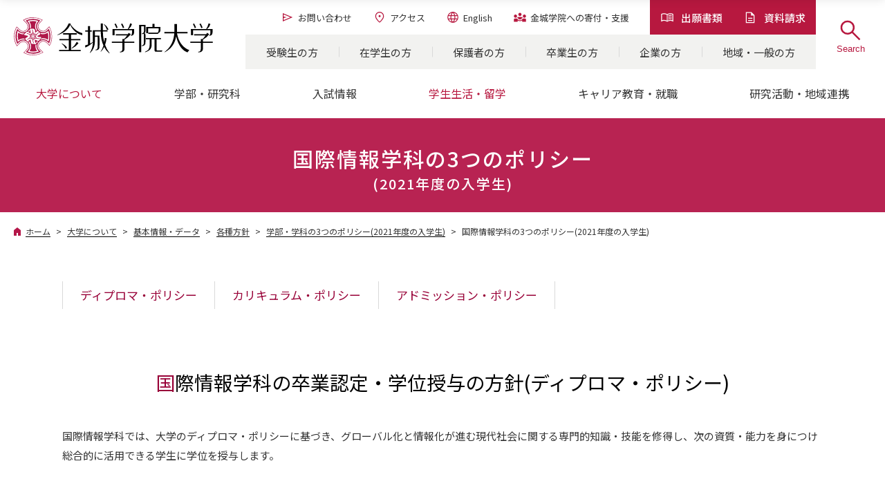

--- FILE ---
content_type: text/html; charset=UTF-8
request_url: https://www.kinjo-u.ac.jp/ja/about/information/policies/2021/department-3policy/International-information/
body_size: 15214
content:
<!doctype html>
<html lang="ja">
<head>
  <meta charset="UTF-8">

  <!-- Google Tag Manager -->
  <script>(function(w,d,s,l,i){w[l]=w[l]||[];w[l].push({'gtm.start':
  new Date().getTime(),event:'gtm.js'});var f=d.getElementsByTagName(s)[0],
  j=d.createElement(s),dl=l!='dataLayer'?'&l='+l:'';j.async=true;j.src=
  'https://www.googletagmanager.com/gtm.js?id='+i+dl;f.parentNode.insertBefore(j,f);
  })(window,document,'script','dataLayer','GTM-KGRRDS4');</script>
  <!-- End Google Tag Manager -->
  
  <title>国際情報学科の3つのポリシー(2021年度の入学生) | 学部・学科の3つのポリシー(2021年度の入学生) | 各種方針 | 基本情報・データ | 大学について | 強く、優しく。金城学院大学</title>
  <meta name="description" content="金城学院大学の国際情報学部 国際情報学科の3つのポリシー(2021年度の入学生)をご紹介します。">
  <meta property="og:title" content="国際情報学科の3つのポリシー(2021年度の入学生) | 学部・学科の3つのポリシー(2021年度の入学生) | 各種方針 | 基本情報・データ | 大学について | 強く、優しく。金城学院大学">
  <meta property="og:description" content="金城学院大学の国際情報学部 国際情報学科の3つのポリシー(2021年度の入学生)をご紹介します。">
  <meta property="og:url" content="https://www.kinjo-u.ac.jp/ja/about/information/policies/2021/department-3policy/International-information/">
  <meta property="og:site_name" content="強く、優しく。金城学院大学">
  <meta property="og:image" content="https://www.kinjo-u.ac.jp/ja/common/img/ogp.jpg">
  <meta property="og:type" content="website">
  <meta name="viewport" content="width=device-width"> 
  <meta http-equiv="X-UA-Compatible" content="IE=Edge">
  <meta name="format-detection" content="telephone=no">
  <meta name="Keywords" content="金城学院大学,金城学院,金城,Kinjo Gakuin University,名古屋市,守山,女子大学">
  <link rel="icon" href="/ja/common/img/favicon.svg">
  <link rel="apple-touch-icon" href="/ja/common/img/apple-touch-icon.png">
  <link rel="preconnect" href="https://fonts.googleapis.com">
  <link rel="preconnect" href="https://fonts.gstatic.com" crossorigin>

  <link rel="stylesheet" href="/ja/common/css/lity.css">
  <link rel="stylesheet" href="/ja/common/css/common.css">

  <link rel="stylesheet" href="/ja/common/css/header.css">
  <link rel="stylesheet" href="/ja/common/css/footer.css">
  <link rel="stylesheet" href="/ja/common/css/style.css">

  <script src="/ja/common/js/jquery.min.js"></script>
  <script>
    !function(f,b,e,v,n,t,s)
    {if(f.fbq)return;n=f.fbq=function(){n.callMethod?
    n.callMethod.apply(n,arguments):n.queue.push(arguments)};
    if(!f._fbq)f._fbq=n;n.push=n;n.loaded=!0;n.version='2.0';
    n.queue=[];t=b.createElement(e);t.async=!0;
    t.src=v;s=b.getElementsByTagName(e)[0];
    s.parentNode.insertBefore(t,s)}(window, document,'script',
    'https://connect.facebook.net/en_US/fbevents.js');
    fbq('init', '410096903753640');
    fbq('track', 'PageView');
    fbq('track', 'ViewContent');
  </script>
  <noscript><img height="1" width="1" style="display:none"
    src="https://www.facebook.com/tr?id=410096903753640&ev=PageView&noscript=1"/>
  </noscript>
<!-- End Facebook Pixel Code -->
</head>

<body>
  <!-- Google Tag Manager (noscript) -->
  <noscript><iframe src="https://www.googletagmanager.com/ns.html?id=GTM-KGRRDS4"
  height="0" width="0" style="display:none;visibility:hidden"></iframe></noscript>
  <!-- End Google Tag Manager (noscript) -->
  
  <header id="common-header">
    <div class="head">
      <div class="h_logo"><a href="/ja/"><img src="/ja/common/img/site-logo.svg" alt="金城学院大学" width="288" height="55"></a></div>
      <div class="h_subnav-wrap">
        <div class="h_subnav">
          <ul class="h_subnav-btn">
            <li><a href="/ja/admissions/entrance/qa_license/"><img class="icon" src="/ja/common/img/icon_h_doc.svg" alt="" width="20" height="20">出願書類</a></li>
            <li><a href="/ja/admissions/pamphlet/"><img class="icon" src="/ja/common/img/icon_h_file.svg" alt="" width="20" height="20">資料請求</a></li>
          </ul>
          <ul class="h_subnav-list">
            <li><a href="/ja/contact/"><img class="icon" src="/ja/common/img/icon_h_contact.svg" alt="" width="20" height="20">お問い合わせ</a></li>
            <li><a href="/ja/about/access/"><img class="icon" src="/ja/common/img/icon_h_map.svg" alt="" width="20" height="20">アクセス</a></li>
            <li><a href="/ja/english/"><img class="icon" src="/ja/common/img/icon_h_lang.svg" alt="" width="20" height="20">English</a></li>
            <li><a href="/ja/target/donation/"><img class="icon" src="/ja/common/img/icon_h_donation.svg" alt="" width="20" height="20"><span>金城学院への<span class="inline_block">寄付・支援</span></span></a></li>
          </ul>
        </div>
        <div class="h_nav-other">
          <ul>
          <li><a href="/ja/target/examinee/">受験生の方</a></li>
          <li><a href="/ja/target/student/">在学生の方</a></li>
          <li><a href="/ja/target/guardian/">保護者の方</a></li>
          <li><a href="/ja/target/graduate/">卒業生の方</a></li>
          <li><a href="/ja/target/company/">企業の方</a></li>
          <li><a href="/ja/target/region/">地域・一般の方</a></li>
          </ul>
        </div>
      </div><!--/.h_subnav-wrap-->
      <div class="h_btn-wrap">
        <div class="h_btn btn-search">
          <button>
            <div class="h_btn-inner">
              <img class="search-img" src="/ja/common/img/icon-search_main.svg" alt="Search" width="40" height="40">
              <div class="btn-close">
                <span class="top"></span>
                <span class="bottom"></span>
              </div>
            </div>
            <span class="btn-sub">Search</span>
          </button>
        </div>
        <div class="h_btn btn-menu">
          <button>
            <div class="h_btn-inner">
              <span class="top"></span>
              <span class="middle"></span>
              <span class="bottom"></span>
            </div>
            <span class="btn-sub">Menu</span>
          </button>
        </div>
      </div><!--/.h_btn-wrap-->
    </div><!--/.head-->

    <div class="inner h_gNav">
      <nav class="gNav">
        <ul class="gNav-list">
          <li><a href="/ja/about/"><span>大学について</span></a>
            <div class="nav-lv2">
              <figure><img src="/ja/common/img/gnav_img01.jpg" alt=""></figure>
              <div>
                <div class="navlv2-inner">
                  <p class="navlv2-top"><a href="/ja/about/"><span>大学について｜TOP</span></a></p>
                  <ul>
                    <li class="navlv2-btn"><a href="/ja/admissions/reorg/">2026年、新しい金城学院大学へ。</a></li>
                    <li class="navlv2-btn"><a href="/ja/admissions/about/3min/">3分で分かる金城学院大学</a></li>
                  </ul>
                </div>
                <div class="navlv2-inner">
                  <ul>
                    <li><a href="/ja/about/christianity/">金城学院大学とキリスト教</a></li>
                    <li><a href="/ja/about/spirit/">教育スローガン・存在意義</a></li>
                    <li><a href="/ja/about/greeting/">学長挨拶</a></li>
                    <li><a href="/ja/about/outline/">沿革</a></li>
                    <li><a href="/ja/about/information/">基本情報・データ</a></li>
                    <li><a href="/ja/about/promotion/">大学広報</a></li>
                    <li class="f-hide"><a href="/ja/about/access/">アクセス</a></li>
                    <li><a href="/ja/about/facility/">施設・センター</a></li>
                    <li><a href="/ja/about/campus-gallery-map/">キャンパスマップ・ギャラリー</a></li>
                  </ul>
                </div>
              </div>
            </div>
          </li>
          <li><a href="/ja/undergraduate/"><span>学部・研究科</span></a>
            <div class="nav-lv2">
              <div>
                <div class="navlv2-inner navlv2-undergraduate">
                  <p class="navlv2-top"><a href="/ja/undergraduate/"><span>学部・研究科｜TOP</span></a></p>
                  <p class="navlv2-head">学部／学科（2026年度入学生より）</p>
                  <ul>
                    <li class="navlv2-btn"><a href="">文学部</a>
                      <ul class="nav-lv3">
                        <li><a href="/ja/admissions/depart/jpn/">日本語日本文化学科</a></li>
                        <li><a href="/ja/admissions/depart/english/">国際英語学科<span class="new">NEW<sup>※</sup></span></a></li>
                        <li><a href="/ja/admissions/depart/history/">総合歴史学科<span class="new">NEW<sup>※</sup></span></a></li>
                        <li><a href="/ja/admissions/depart/music_art/">音楽芸術学科</a></li>
                      </ul>
                    </li>
                    <li class="navlv2-btn"><a href="">経営学部<span class="new" style="color: var(--main); font-weight: bold; margin-left: .5em; margin-top: -3px;">NEW<sup style="color: var(--normal); font-size: .6em; vertical-align: super; font-weight: normal; margin-left: 1px;">※</sup></span></a>
                      <ul class="nav-lv3">
                        <li><a href="/ja/admissions/depart/business/">経営学科<span class="new">NEW<sup>※</sup></span></a></li>
                      </ul>
                    </li>
                    <li class="navlv2-btn"><a href="">生活環境学部</a>
                      <ul class="nav-lv3">
                        <li><a href="/ja/admissions/depart/food/">食環境栄養学科</a></li>
                      </ul>
                    </li>
                    <li class="navlv2-btn"><a href="">人間科学部</a>
                      <ul class="nav-lv3">
                        <li><a href="/ja/admissions/depart/child/">現代子ども教育学科</a></li>
                        <li><a href="/ja/admissions/depart/psycho/">多元心理学科</a></li>
                      </ul>
                    </li>
                    <li class="navlv2-btn"><a href="">デザイン工学部<span class="new" style="color: var(--main); font-weight: bold; margin-left: .5em; margin-top: -3px;">NEW<sup style="color: var(--normal); font-size: .6em; vertical-align: super; font-weight: normal; margin-left: 1px;">※</sup></span></a>
                      <ul class="nav-lv3">
                        <li><a href="/ja/admissions/depart/archi_design/">建築デザイン学科<span class="new">NEW<sup>※</sup></span></a></li>
                        <li><a href="/ja/admissions/depart/info_design/">情報デザイン学科<span class="new">NEW<sup>※</sup></span></a></li>
                      </ul>
                    </li>
                    <li class="navlv2-btn"><a href="">看護学部</a>
                      <ul class="nav-lv3">
                        <li><a href="/ja/admissions/depart/nurse/">看護学科</a></li>
                      </ul>
                    </li>
                    <li class="navlv2-btn"><a href="">薬学部</a>
                      <ul class="nav-lv3">
                        <li><a href="/ja/admissions/depart/pharmacy/">薬学科</a></li>
                      </ul>
                    </li>
                  </ul>
                  <p class="navlv2-head">研究科／専攻（2026年度入学生より）</p>
                  <ul>
                    <li class="navlv2-btn"><a href="">文学研究科</a>
                      <ul class="nav-lv3">
                        <li><a href="/ja/undergraduate/literature-study/japanese-literature/">国文学専攻</a></li>
                        <li><a href="/ja/undergraduate/literature-study/english-literature/">英文学専攻</a></li>
                        <li><a href="/ja/undergraduate/literature-study/sociology/">社会学専攻</a></li>
                      </ul>
                    </li>
                    <li class="navlv2-btn"><a href="">人間生活学研究科</a>
                      <ul class="nav-lv3">
                        <li><a href="/ja/undergraduate/human-study/consumer-science/">消費者科学専攻</a></li>
                        <li><a href="/ja/undergraduate/human-study/human-development/">人間発達学専攻</a></li>
                        <li><a href="/ja/undergraduate/human-study/humanlife-science/">人間生活学専攻</a></li>
                      </ul>
                    </li>
                    <li class="navlv2-btn"><a href="">薬学研究科</a>
                      <ul class="nav-lv3">
                        <li><a href="/ja/undergraduate/pharmacy-study/pharmacology/">薬学専攻</a></li>
                      </ul>
                    </li>
                    <li class="navlv2-btn"><a href="">看護学研究科<span class="new" style="color: var(--main); font-weight: bold; margin-left: .5em; margin-top: -3px;">NEW<sup style="color: var(--normal); font-size: .6em; vertical-align: super; font-weight: normal; margin-left: 1px;">※</sup></span></a>
                      <ul class="nav-lv3">
                        <li><a href="/ja/undergraduate/nursing-science-major/">看護学専攻<span class="new">NEW<sup>※</sup></span></a></li>
                      </ul>
                    </li>
                  </ul>
                  <div class="navlv2-notes">
                    <p>2025年度入学生までの学部・研究科は<a href="/ja/undergraduate/index-2025.html">こちら</a></p>
                    <p class="notes" style="justify-content: flex-end;"><span>※ 2026年4月開設</span></p>
                  </div>
                </div>
              </div>
            </div>
          </li>
          <li><a href="/ja/admissions/entrance/"><span>入試情報</span></a>
            <div class="nav-lv2">
              <figure><img src="/ja/common/img/gnav_img02.jpg" alt=""></figure>
              <div>
                <div class="navlv2-inner">
                  <p class="navlv2-top"><a href="/ja/admissions/entrance/"><span>入試情報｜TOP</span></a></p>
                  <ul>
                    <li class="navlv2-btn"><a href="/ja/admissions/event/open/">オープンキャンパス</a></li>
                    <li class="navlv2-btn"><a href="/ja/admissions/entrance/#step01">入試を知る・探す</a></li>
                    <li class="navlv2-btn"><a href="/ja/admissions/entrance/#step02">出願する・受験する</a></li>
                    <li class="navlv2-btn"><a href="/ja/admissions/entrance/qa_license/">出願書類・ダウンロード</a></li>
                    <li class="navlv2-btn"><a href="/ja/admissions/entrance/#step03">合格発表・入学手続き</a></li>
                  </ul>
                </div>
                <div class="navlv2-inner">
                  <ul>
                    <li class="f-hide"><a href="/ja/admissions/pamphlet/">資料請求</a></li>
                    <li><a href="/ja/admissions/event/consult/">進学相談会</a></li>
                    <li><a href="/ja/admissions/delivery/">出前授業</a></li>
                  </ul>
                </div>
              </div>
            </div>
          </li>
          <li><a href="/ja/campus-life/"><span>学生生活・留学</span></a>
            <div class="nav-lv2">
              <figure><img src="/ja/common/img/gnav_img03.jpg" alt=""></figure>
              <div>
                <div class="navlv2-inner">
                  <p class="navlv2-top"><a href="/ja/campus-life/"><span>学生生活・留学｜TOP</span></a></p>
                  <ul>
                    <li class="navlv2-btn"><a href="/ja/campus-life/campus-life/">キャンパスライフ</a></li>
                    <li class="navlv2-btn"><a href="/ja/campus-life/club/">クラブ・サークル</a></li>
                    <li class="navlv2-btn"><a href="/ja/about/promotion/story/">金城生のストーリー</a></li>
                  </ul>
                </div>
                <div class="navlv2-inner">
                  <p class="navlv2-head">学生生活</p>
                  <ul>
                    <li><a href="/ja/campus-life/support/">学生生活サポート</a></li>
                    <li><a href="/ja/campus-life/schedule/">年間行事・スケジュール</a></li>
                    <li><a href="/ja/campus-life/tuition/">学納金(学費)</a></li>
                    <li><a href="/ja/about/information/data-science/">金城学院データサイエンス・AI教育プログラム</a></li>
                    <li><a href="/ja/campus-life/laptop/">ノートパソコン必携化</a></li>
                  </ul>
                  <p class="navlv2-head"><a href="/ja/campus-life/#block-2">留学・国際交流</a></p>
                  <ul>
                    <li><a href="/ja/campus-life/study-abroad/long-term/">長期留学</a></li>
                    <li><a href="/ja/campus-life/study-abroad/short-term/">短期留学</a></li>
                    <li><a href="/ja/campus-life/study-abroad/partner-schools/">協定校</a></li>
                    <li><a href="/ja/campus-life/study-abroad/international-exchange/">学内での国際交流</a></li>
                    <li><a href="/ja/admissions/about/library/interview/?category=2">留学レポート</a></li>
                    <li><a href="/ja/campus-life/study-abroad/international-students/">海外から金城へ</a></li>
                  </ul>
                </div>
              </div>
            </div>
          </li>
          <li><a href="/ja/career/"><span>キャリア教育・就職</span></a>
            <div class="nav-lv2">
              <figure><img src="/ja/common/img/gnav_img04.jpg" alt=""></figure>
              <div>
                <div class="navlv2-inner">
                  <p class="navlv2-top"><a href="/ja/career/"><span>キャリア教育・就職｜TOP</span></a></p>
                  <ul>
                    <li class="navlv2-btn"><a href="/ja/career/ceducation/">キャリア教育（授業）</a></li>
                    <li class="navlv2-btn f-hide"><a href="/ja/career/support/numbers/">数字で見る金城生の就職</a></li>
                    <li class="navlv2-btn f-hide"><a href="/ja/career/support/achievements/">金城生の就職実績</a></li>
                  </ul>
                </div>
                <div class="navlv2-inner">
                  <ul>
                    <li><a href="/ja/career/support/">就職支援</a></li>
                    <li class="f-hide"><a href="/ja/admissions/employment/report/">就職活動インタビュー(内定者の声)</a></li>
                    <li class="f-hide"><a href="/ja/career/support/og-story/">社会で活躍する卒業生たち</a></li>
                  </ul>
                </div>
              </div>
            </div>
          </li>
          <li><a href="/ja/research/"><span>研究活動・地域連携</span></a>
            <div class="nav-lv2">
              <figure><img src="/ja/common/img/gnav_img05.jpg" alt=""></figure>
              <div>
                <div class="navlv2-inner">
                  <p class="navlv2-top"><a href="/ja/research/"><span>研究活動・地域連携｜TOP</span></a></p>
                  <ul>
                    <li class="navlv2-btn f-hide"><a href="/ja/research/#block-1">研究推進・地域連携センター</a></li>
                    <li class="navlv2-btn f-hide"><a href="/ja/projects/">プロジェクト科目(Kプロジェクト)</a></li>
                    <li class="navlv2-btn f-hide"><a href="/ja/research/kinjolilymarche/">金城リリーマルシェ</a></li>
                  </ul>
                </div>
                <div class="navlv2-inner">
                  <ul>
                    <li><a href="/ja/research/#block-2">研究活動</a></li></li>
                    <li><a href="/ja/research/#block-3">地域連携</a></li></li>
                    <li><a href="/ja/research/#block-4">大学開放事業</a></li></li>
                    <li><a href="/ja/research/#block-5">生涯学習・講座</a></li></li>
                  </ul>
                </div>
              </div>
            </div>
          </li>
        </ul>
      </nav><!--/.gNav-->
    </div><!--/.h_gNav-->

    <div class="h_nav-search">
      <form action="" class="search-form">
        <!--<input type="text" class="search-input" placeholder="キーワードを入力してください。">
        <button type="submit" class="search-btn">
          <img src="/ja/common/img/icon-search.png" alt="Search" width="20" height="20">
        </button>-->
        <script async src="https://cse.google.com/cse.js?cx=ee73065fd447c30d9"></script>
        <div class="gcse-searchbox-only"></div>
      </form>
    </div><!--h_nav-search-->

    <div class="h_drawer">
      <div class="h_drawer-contents">
        <div class="h_nav-inner h_drawer-top">
          <ul class="h_subnav-btn">
            <li><a href="/ja/admissions/entrance/qa_license/"><img class="icon" src="/ja/common/img/icon_h_doc.svg" alt="" width="20" height="20">出願書類</a></li>
            <li><a href="/ja/admissions/pamphlet/"><img class="icon" src="/ja/common/img/icon_h_file.svg" alt="" width="20" height="20">資料請求</a></li>
          </ul>
          <ul class="h_subnav-list">
            <li><a href="/ja/contact/"><img class="icon" src="/ja/common/img/icon_h_contact.svg" alt="" width="20" height="20">お問い合わせ</a></li>
            <li><a href="/ja/about/access/"><img class="icon" src="/ja/common/img/icon_h_map.svg" alt="" width="20" height="20">アクセス</a></li>
            <li><a href="/ja/english/"><img class="icon" src="/ja/common/img/icon_h_lang.svg" alt="" width="20" height="20">English</a></li>
            <li><a href="/ja/target/donation/"><img class="icon" src="/ja/common/img/icon_h_donation.svg" alt="" width="20" height="20"><span>金城学院への<span class="inline_block">寄付・支援</span></span></a></li>
          </ul>
          <nav class="gNav">
            <ul class="gNav-list">
              <li class="gnav-home"><a href="/ja/"><span>ホーム</span></a></li>
          <li><a href="/ja/about/"><span>大学について</span></a>
            <div class="nav-lv2">
              <figure><img src="/ja/common/img/gnav_img01.jpg" alt=""></figure>
              <div>
                <div class="navlv2-inner">
                  <p class="navlv2-top"><a href="/ja/about/"><span>大学について｜TOP</span></a></p>
                  <ul>
                    <li class="navlv2-btn"><a href="/ja/admissions/reorg/">2026年、新しい金城学院大学へ。</a></li>
                    <li class="navlv2-btn"><a href="/ja/admissions/about/3min/">3分で分かる金城学院大学</a></li>
                  </ul>
                </div>
                <div class="navlv2-inner">
                  <ul>
                    <li><a href="/ja/about/christianity/">金城学院大学とキリスト教</a></li>
                    <li><a href="/ja/about/spirit/">教育スローガン・存在意義</a></li>
                    <li><a href="/ja/about/greeting/">学長挨拶</a></li>
                    <li><a href="/ja/about/outline/">沿革</a></li>
                    <li><a href="/ja/about/information/">基本情報・データ</a></li>
                    <li><a href="/ja/about/promotion/">大学広報</a></li>
                    <li class="f-hide"><a href="/ja/about/access/">アクセス</a></li>
                    <li><a href="/ja/about/facility/">施設・センター</a></li>
                    <li><a href="/ja/about/campus-gallery-map/">キャンパスマップ・ギャラリー</a></li>
                  </ul>
                </div>
              </div>
            </div>
          </li>
          <li><a href="/ja/undergraduate/"><span>学部・研究科</span></a>
            <div class="nav-lv2">
              <div>
                <div class="navlv2-inner navlv2-undergraduate">
                  <p class="navlv2-top"><a href="/ja/undergraduate/"><span>学部・研究科｜TOP</span></a></p>
                  <p class="navlv2-head">学部／学科（2026年度入学生より）</p>
                  <ul>
                    <li class="navlv2-btn"><a href="">文学部</a>
                      <ul class="nav-lv3">
                        <li><a href="/ja/admissions/depart/jpn/">日本語日本文化学科</a></li>
                        <li><a href="/ja/admissions/depart/english/">国際英語学科<span class="new">NEW<sup>※</sup></span></a></li>
                        <li><a href="/ja/admissions/depart/history/">総合歴史学科<span class="new">NEW<sup>※</sup></span></a></li>
                        <li><a href="/ja/admissions/depart/music_art/">音楽芸術学科</a></li>
                      </ul>
                    </li>
                    <li class="navlv2-btn"><a href="">経営学部<span class="new" style="color: var(--main); font-weight: bold; margin-left: .5em; margin-top: -3px;">NEW<sup style="color: var(--normal); font-size: .6em; vertical-align: super; font-weight: normal; margin-left: 1px;">※</sup></span></a>
                      <ul class="nav-lv3">
                        <li><a href="/ja/admissions/depart/business/">経営学科<span class="new">NEW<sup>※</sup></span></a></li>
                      </ul>
                    </li>
                    <li class="navlv2-btn"><a href="">生活環境学部</a>
                      <ul class="nav-lv3">
                        <li><a href="/ja/admissions/depart/food/">食環境栄養学科</a></li>
                      </ul>
                    </li>
                    <li class="navlv2-btn"><a href="">人間科学部</a>
                      <ul class="nav-lv3">
                        <li><a href="/ja/admissions/depart/child/">現代子ども教育学科</a></li>
                        <li><a href="/ja/admissions/depart/psycho/">多元心理学科</a></li>
                      </ul>
                    </li>
                    <li class="navlv2-btn"><a href="">デザイン工学部<span class="new" style="color: var(--main); font-weight: bold; margin-left: .5em; margin-top: -3px;">NEW<sup style="color: var(--normal); font-size: .6em; vertical-align: super; font-weight: normal; margin-left: 1px;">※</sup></span></a>
                      <ul class="nav-lv3">
                        <li><a href="/ja/admissions/depart/archi_design/">建築デザイン学科<span class="new">NEW<sup>※</sup></span></a></li>
                        <li><a href="/ja/admissions/depart/info_design/">情報デザイン学科<span class="new">NEW<sup>※</sup></span></a></li>
                      </ul>
                    </li>
                    <li class="navlv2-btn"><a href="">看護学部</a>
                      <ul class="nav-lv3">
                        <li><a href="/ja/admissions/depart/nurse/">看護学科</a></li>
                      </ul>
                    </li>
                    <li class="navlv2-btn"><a href="">薬学部</a>
                      <ul class="nav-lv3">
                        <li><a href="/ja/admissions/depart/pharmacy/">薬学科</a></li>
                      </ul>
                    </li>
                  </ul>
                  <p class="navlv2-head">研究科／専攻（2026年度入学生より）</p>
                  <ul>
                    <li class="navlv2-btn"><a href="">文学研究科</a>
                      <ul class="nav-lv3">
                        <li><a href="/ja/undergraduate/literature-study/japanese-literature/">国文学専攻</a></li>
                        <li><a href="/ja/undergraduate/literature-study/english-literature/">英文学専攻</a></li>
                        <li><a href="/ja/undergraduate/literature-study/sociology/">社会学専攻</a></li>
                      </ul>
                    </li>
                    <li class="navlv2-btn"><a href="">人間生活学研究科</a>
                      <ul class="nav-lv3">
                        <li><a href="/ja/undergraduate/human-study/consumer-science/">消費者科学専攻</a></li>
                        <li><a href="/ja/undergraduate/human-study/human-development/">人間発達学専攻</a></li>
                        <li><a href="/ja/undergraduate/human-study/humanlife-science/">人間生活学専攻</a></li>
                      </ul>
                    </li>
                    <li class="navlv2-btn"><a href="">薬学研究科</a>
                      <ul class="nav-lv3">
                        <li><a href="/ja/undergraduate/pharmacy-study/pharmacology/">薬学専攻</a></li>
                      </ul>
                    </li>
                    <li class="navlv2-btn"><a href="">看護学研究科<span class="new" style="color: var(--main); font-weight: bold; margin-left: .5em; margin-top: -3px;">NEW<sup style="color: var(--normal); font-size: .6em; vertical-align: super; font-weight: normal; margin-left: 1px;">※</sup></span></a>
                      <ul class="nav-lv3">
                        <li><a href="/ja/undergraduate/nursing-science-major/">看護学専攻<span class="new">NEW<sup>※</sup></span></a></li>
                      </ul>
                    </li>
                  </ul>
                  <div class="navlv2-notes">
                    <p>2025年度入学生までの学部・研究科は<a href="/ja/undergraduate/index-2025.html">こちら</a></p>
                    <p class="notes" style="justify-content: flex-end;"><span>※ 2026年4月開設</span></p>
                  </div>
                </div>
              </div>
            </div>
          </li>
          <li><a href="/ja/admissions/entrance/"><span>入試情報</span></a>
            <div class="nav-lv2">
              <figure><img src="/ja/common/img/gnav_img02.jpg" alt=""></figure>
              <div>
                <div class="navlv2-inner">
                  <p class="navlv2-top"><a href="/ja/admissions/entrance/"><span>入試情報｜TOP</span></a></p>
                  <ul>
                    <li class="navlv2-btn"><a href="/ja/admissions/event/open/">オープンキャンパス</a></li>
                    <li class="navlv2-btn"><a href="/ja/admissions/entrance/#step01">入試を知る・探す</a></li>
                    <li class="navlv2-btn"><a href="/ja/admissions/entrance/#step02">出願する・受験する</a></li>
                    <li class="navlv2-btn"><a href="/ja/admissions/entrance/qa_license/">出願書類・ダウンロード</a></li>
                    <li class="navlv2-btn"><a href="/ja/admissions/entrance/#step03">合格発表・入学手続き</a></li>
                  </ul>
                </div>
                <div class="navlv2-inner">
                  <ul>
                    <li class="f-hide"><a href="/ja/admissions/pamphlet/">資料請求</a></li>
                    <li><a href="/ja/admissions/event/consult/">進学相談会</a></li>
                    <li><a href="/ja/admissions/delivery/">出前授業</a></li>
                  </ul>
                </div>
              </div>
            </div>
          </li>
          <li><a href="/ja/campus-life/"><span>学生生活・留学</span></a>
            <div class="nav-lv2">
              <figure><img src="/ja/common/img/gnav_img03.jpg" alt=""></figure>
              <div>
                <div class="navlv2-inner">
                  <p class="navlv2-top"><a href="/ja/campus-life/"><span>学生生活・留学｜TOP</span></a></p>
                  <ul>
                    <li class="navlv2-btn"><a href="/ja/campus-life/campus-life/">キャンパスライフ</a></li>
                    <li class="navlv2-btn"><a href="/ja/campus-life/club/">クラブ・サークル</a></li>
                    <li class="navlv2-btn"><a href="/ja/about/promotion/story/">金城生のストーリー</a></li>
                  </ul>
                </div>
                <div class="navlv2-inner">
                  <p class="navlv2-head">学生生活</p>
                  <ul>
                    <li><a href="/ja/campus-life/support/">学生生活サポート</a></li>
                    <li><a href="/ja/campus-life/schedule/">年間行事・スケジュール</a></li>
                    <li><a href="/ja/campus-life/tuition/">学納金(学費)</a></li>
                    <li><a href="/ja/about/information/data-science/">金城学院データサイエンス・AI教育プログラム</a></li>
                    <li><a href="/ja/campus-life/laptop/">ノートパソコン必携化</a></li>
                  </ul>
                  <p class="navlv2-head"><a href="/ja/campus-life/#block-2">留学・国際交流</a></p>
                  <ul>
                    <li><a href="/ja/campus-life/study-abroad/long-term/">長期留学</a></li>
                    <li><a href="/ja/campus-life/study-abroad/short-term/">短期留学</a></li>
                    <li><a href="/ja/campus-life/study-abroad/partner-schools/">協定校</a></li>
                    <li><a href="/ja/campus-life/study-abroad/international-exchange/">学内での国際交流</a></li>
                    <li><a href="/ja/admissions/about/library/interview/?category=2">留学レポート</a></li>
                    <li><a href="/ja/campus-life/study-abroad/international-students/">海外から金城へ</a></li>
                  </ul>
                </div>
              </div>
            </div>
          </li>
          <li><a href="/ja/career/"><span>キャリア教育・就職</span></a>
            <div class="nav-lv2">
              <figure><img src="/ja/common/img/gnav_img04.jpg" alt=""></figure>
              <div>
                <div class="navlv2-inner">
                  <p class="navlv2-top"><a href="/ja/career/"><span>キャリア教育・就職｜TOP</span></a></p>
                  <ul>
                    <li class="navlv2-btn"><a href="/ja/career/ceducation/">キャリア教育（授業）</a></li>
                    <li class="navlv2-btn f-hide"><a href="/ja/career/support/numbers/">数字で見る金城生の就職</a></li>
                    <li class="navlv2-btn f-hide"><a href="/ja/career/support/achievements/">金城生の就職実績</a></li>
                  </ul>
                </div>
                <div class="navlv2-inner">
                  <ul>
                    <li><a href="/ja/career/support/">就職支援</a></li>
                    <li class="f-hide"><a href="/ja/admissions/employment/report/">就職活動インタビュー(内定者の声)</a></li>
                    <li class="f-hide"><a href="/ja/career/support/og-story/">社会で活躍する卒業生たち</a></li>
                  </ul>
                </div>
              </div>
            </div>
          </li>
          <li><a href="/ja/research/"><span>研究活動・地域連携</span></a>
            <div class="nav-lv2">
              <figure><img src="/ja/common/img/gnav_img05.jpg" alt=""></figure>
              <div>
                <div class="navlv2-inner">
                  <p class="navlv2-top"><a href="/ja/research/"><span>研究活動・地域連携｜TOP</span></a></p>
                  <ul>
                    <li class="navlv2-btn f-hide"><a href="/ja/research/#block-1">研究推進・地域連携センター</a></li>
                    <li class="navlv2-btn f-hide"><a href="/ja/projects/">プロジェクト科目(Kプロジェクト)</a></li>
                    <li class="navlv2-btn f-hide"><a href="/ja/research/kinjolilymarche/">金城リリーマルシェ</a></li>
                  </ul>
                </div>
                <div class="navlv2-inner">
                  <ul>
                    <li><a href="/ja/research/#block-2">研究活動</a></li></li>
                    <li><a href="/ja/research/#block-3">地域連携</a></li></li>
                    <li><a href="/ja/research/#block-4">大学開放事業</a></li></li>
                    <li><a href="/ja/research/#block-5">生涯学習・講座</a></li></li>
                  </ul>
                </div>
              </div>
            </div>
          </li>
            </ul>
          </nav>
        </div>
        <div class="h_nav-other">
          <ul>
          <li><a href="/ja/target/examinee/">受験生の方</a></li>
          <li><a href="/ja/target/student/">在学生の方</a></li>
          <li><a href="/ja/target/guardian/">保護者の方</a></li>
          <li><a href="/ja/target/graduate/">卒業生の方</a></li>
          <li><a href="/ja/target/company/">企業の方</a></li>
          <li><a href="/ja/target/region/">地域・一般の方</a></li>
          </ul>
        </div>
        <div class="h_drawer-bottom">
          <div class="h_nav-inner">
          <ul class="h_subnav-list">
            <li><a href="/ja/contact/"><img class="icon" src="/ja/common/img/icon_h_contact.svg" alt="" width="20" height="20">お問い合わせ</a></li>
            <li><a href="/ja/about/access/"><img class="icon" src="/ja/common/img/icon_h_map.svg" alt="" width="20" height="20">アクセス</a></li>
            <li><a href="/ja/english/"><img class="icon" src="/ja/common/img/icon_h_lang.svg" alt="" width="20" height="20">English</a></li>
            <li><a href="/ja/target/donation/"><img class="icon" src="/ja/common/img/icon_h_donation.svg" alt="" width="20" height="20"><span>金城学院への<span class="inline_block">寄付・支援</span></span></a></li>
          </ul>
        <div class="f-menu">
          <ul>
            <li><a href="/ja/sitemap/">サイトマップ</a></li>
            <li><a href="/ja/outline/">このサイトについて</a></li>
            <li><a href="/ja/privacy/">プライバシーポリシー</a></li>
            <li><a href="/ja/social-media-policy/">ソーシャルメディアポリシー</a></li>
            <li><a href="https://www.kinjo-gakuin.jp/recruit/" target="_blank">教職員募集</a></li>
          </ul>
          <div class="f-menu-btn"><a href="/internal-info/" target="_blank">大学内専用</a></div>
        </div>
          </div>
          <div class="h_nav-inner">
            <div class="f-sns">
<ul>
  <li class="f-sns-text"><a href="/ja/about/promotion/sns/">大学公式SNS</a></li>
</ul>
<ul class="f-sns-icon">
  <li><a href="/ja/about/promotion/sns/"><img src="/ja/common/img/icon_insta2.png" alt="金城学院大学公式Instagram" width="25" height="25"></a></li>
  <li><a href="/ja/about/promotion/sns/"><img src="/ja/common/img/icon_tiktok.svg" alt="金城学院大学公式TikTok" width="25" height="25"></a></li>
  <li><a href="/ja/about/promotion/sns/"><img src="/ja/common/img/icon_line2.svg" alt="LINE 金城学院大学 入試広報部" width="25" height="25"></a></li>
</ul>
<ul>
  <li class="f-sns-text"><a href="https://knowledge.kinjo-gakuin.jp/" target="_blank">学院公式note</a></li>
</ul>
<ul>
  <li class="f-sns-text"><a href="https://kinjogakuin-onlinestore.com/" target="_blank">オンライン<span class="inline_block">ストア</span></a></li>
</ul>
            </div>
          </div>
          <div class="drawer-close"><button><span>Close</span></button></div>
        </div>
      </div>
    </div><!--/.h_drawer-->
  </header>
  <!--pagetitle_area -->
  <div id="pagetitle_area">
    <div id="pagetitle_wrap">
      <div class="inner">
        <h1 class="pagetitle-type03">国際情報学科の3つのポリシー<span>(2021年度の入学生)</span></h1>
      </div>
    </div>
  </div>
  <div class="contents">
    <div id="pankuzu">	
      <div class="inner">
        <ul>
          <li class="pankuzu-home"><a href="/ja/">ホーム</a></li>
          <li><a href="/ja/about/">大学について</a></li>
          <li><a href="/ja/about/information/">基本情報・データ</a></li>
          <li><a href="/ja/about/information/policies/">各種方針</a></li>
          <li><a href="/ja/about/information/policies/2021/department-3policy/">学部・学科の3つのポリシー(2021年度の入学生)</a></li>
          <li>国際情報学科の3つのポリシー(2021年度の入学生)</li>
        </ul>
      </div>
    </div>
    <div id="main_content">
      <div id="container">
        <!--ページ内リンク -->
        <div class="page-link">
          <div class="inner">
            <div class="page-link-layout">
              <div class="page-link-item">
                <a class="page-link-btn" href="#block-1">ディプロマ・ポリシー</a>
              </div>
              <div class="page-link-item">
                <a class="page-link-btn" href="#block-2">カリキュラム・ポリシー</a>
              </div>
              <div class="page-link-item">
                <a class="page-link-btn" href="#block-3">アドミッション・ポリシー</a>
              </div>
            </div>
          </div>
        </div>
        <section id="block-1"> 
          <div class="inner"> 
            <h2 class="h2_default">国際情報学科の卒業認定・学位授与の方針(ディプロマ・ポリシー)</h2>
            <div class="section_child">
              <p>国際情報学科では、大学のディプロマ・ポリシーに基づき、グローバル化と情報化が進む現代社会に関する専門的知識・技能を修得し、次の資質・能力を身につけ総合的に活用できる学生に学位を授与します。</p>
            </div>
            <div class="section_child">
              <div class="ol-list">
                <ol class="list">
                  <li>知識・理解
                    <ol class="ol-type02">
                      <li><p>グローバル化と情報化が進む現代社会の仕組みを理解するとともに、豊かな人間性を支える教養と深い専門的知識を身につけている。</p></li>
                    </ol>
                  </li>
                  <li>汎用的技能
                    <ol class="ol-type02">
                      <li><p>現代社会の問題点を、社会科学的な研究方法や情報リテラシを駆使しつつ、世界的な視野から分析・考察することができる。</p></li>
                      <li><p>言語(日本語・外国語)に加え、音声・映像媒体、行動といった多様な表現方法によって自らの考えを適切に他者に伝えることができる。</p></li>
                    </ol>
                  </li>
                  <li>態度・志向性
                    <ol class="ol-type02">
                      <li><p>自らを律し、互いの力を生かし合う協調型リーダーシップを発揮しながら行動できるとともに、向上心を持って学び続けることができる。</p></li>
                      <li><p>福音主義キリスト教に基づいた倫理観により、隣人のため社会のために主体的に行動し、貢献することができる。</p></li>
                    </ol>
                  </li>
                  <li>統合的な学修経験と創造的思考力
                    <ol class="ol-type02">
                      <li><p>これまでに修得した知識・技能・態度等を総合的に活用して、新たな課題に取り組むことができる。</p></li>
                    </ol>
                  </li>
                </ol>
              </div>
            </div>
          </div>
        </section>
        <section id="block-2">
          <div class="inner">
            <h2 class="h2_default">国際情報学科の教育課程編成の方針(カリキュラム・ポリシー)</h2>
            <div class="section_child">
              <p>国際情報学科では、学生がディプロマ・ポリシーに掲げる資質・能力を獲得できるように、共通教育科目、専門教育科目およびその他必要とする科目を順次性を考慮して体系的に配置し、講義、演習、実習を適切に組み合わせたカリキュラムを編成します。課程表の他に、カリキュラムの体系性を示すカリキュラム・マップおよびカリキュラム・ツリー、科目間の関連や科目内容のレベルを表現する科目分類番号制を採用し、カリキュラムの構造を分かりやすく示します。</p>
              <p>教育内容、教育方法、評価について次のように定めます。</p>
            </div>
            <div class="section_child">
              <div class="ol-list">
                <ol class="list">
                  <li>教育内容
                    <ol class="ol-type02">
                      <li><p>共通教育科目では、学生が福音主義のキリスト教に基づき、豊かな人間性を支える知識・技能、汎用的技能・能力、態度・志向性の基礎を身につけられるようにします。具体的には「金城アイデンティティ科目」、「金城コア科目」、「金城展開科目」の区分に基づいた科目を編成します。</p></li>
                      <li><p>初年次教育では、学生が効果的に大学で学修し順調な学生生活を送るために、高校から大学の学びに円滑に移行できるようにします。<br>共通教育科目における初年次教育では、学部学科の枠を超えて学問や大学教育全般に対する動機づけを図ります。<br>専門教育科目における初年次教育では、入門的な講義科目と協働的な学修を行う演習科目を組み合わせることで、現代社会を読み解くための基礎的知識の修得および協調性・表現能力・論理的思考力の向上を図ります。</p></li>
                      <li><p>専門教育科目では、学生が現代社会のグローバル化と情報化に関する知識・技能を身につけることを通じて、ディプロマ・ポリシーに掲げる資質・能力を獲得できるようにします。</p></li>
                      <li><p>学生が社会科学の共通基盤を身につけられるように、「基幹科目」を設置し、社会人として通用する知識・技能を修得できるよう科目を編成します。</p></li>
                      <li><p>グローバル化と情報化の問題点と可能性への理解を深めるため、「展開科目」を設置し、多角的な研究方法と情報リテラシを用いて分析・考察できるよう科目を編成します。また「展開科目」には、少人数の実践的な学修を通じてリーダーシップを養う科目を設置します。</p></li>
                      <li><p>学生が修得した知識・技能を総合的に活用できるように「演習科目」を編成します。</p></li>
                      <li><p>学生が専門教育科目を中心とする学修内容を総合化し活用・研究できるように、卒業年次に「卒業論文・卒業制作」を設置します。</p></li>
                    </ol>
                  </li>
                  <li>教育方法
                    <ol class="ol-type02">
                      <li><p>講義科目においては履修者上限人数を原則120名とし、アクティブ・ラーニング等を取り入れた教育方法を実施します。</p></li>
                      <li><p>演習科目においては、少人数できめ細やかな指導を実践し、ディープ・アクティブ・ラーニング等を取り入れた教育方法を実施します。</p></li>
                      <li><p>実習科目においては、体験を通して知識・技能を身につけ、柔軟な思考力を養うプログラムを編成して実施します。</p></li>
                      <li><p>すべての授業科目において授業時間外学修を課し、学生の学修成果を高めるようなフィードバックに努めます。</p></li>
                      <li><p>アドバイザー制度により、学生情報を活用しながらアドバイザー教員が学生一人ひとりと面談し、学修支援をはじめ学生生活全般に関する助言を行います。</p></li>
                    </ol>
                  </li>
                  <li>評価
                    <ol class="ol-type02">
                      <li><p>本学科では、学生がディプロマ・ポリシーに掲げられた資質・能力およびこれらの総合的な活用力を確実に身につけられるように、学科レベル、学生レベルで評価を実施します。</p></li>
                      <li><p>学修成果の評価の公平性と透明性を確保するために、学修成果の評価方針(アセスメント・ポリシー)を定めます。</p></li>
                    </ol>
                  </li>
                </ol>
              </div>
            </div>
          </div>
        </section>
        <section id="block-3">
          <div class="inner">
            <h2 class="h2_default">国際情報学科の入学者選抜の方針(アドミッション・ポリシー)</h2>
            <div class="section_child">
              <p>国際情報学科は、本学の建学の精神を踏まえた教育目的を尊重し、グローバル化と情報化が進む現代社会に関する専門的知識・技能を身につけ、総合的に活用できることを強い意志を持って達成しようとする学生を求めます。そのため入学者に対してはカリキュラム・ポリシーに定める教育を受けるために必要な次の学力の３つの要素を備えていることを期待しています。<br>また、適正に学生を選抜して受け入れるように、多様な入試選抜方法を実施します。</p>
            </div>
            <div class="section_child">
              <div class="ol-list">
                <ol class="list">
                  <li>知識・技能
                    <ol class="ol-type02">
                      <li><p>高等学校の教育課程を幅広く学修し、修学に必要な基本的な知識・技能を身につけている学生を求めます。</p></li>
                      <li><p>高等学校の教育課程で学修した内容のうち、本学科の専門分野に関わりのある教科について深い知識・技能を身につけている学生を求めます。</p></li>
                    </ol>
                  </li>
                  <li>思考力・判断力・表現力
                    <ol class="ol-type02">
                      <li><p>入学までに学修した知識・技能を生かして課題を解決するために必要な思考力・判断力・表現力を身につけている。さらに本学科の専門分野の課題を探求し、学修成果を生かし種々の方法で社会の発展に寄与しようとする意欲を持っている学生を求めます。</p></li>
                    </ol>
                  </li>
                  <li>主体性を持って多様な人々と協働して学ぶ態度
                    <ol class="ol-type02">
                      <li><p>自らを律し、専門性を身につけ、多様な人々と協働して隣人のため社会のために主体的に行動し、貢献するという目的意識を持っている学生を求めます。</p></li>
                    </ol>
                  </li>
                </ol>
              </div>
            </div>
            <div class="section_child">
              <div class="link-item">
                <a class="link_box" href="/ja/admissions/depart/inter/">国際情報学科 詳細ページ</a>
              </div>
            </div>
          </div>
        </section>
        <!--ページ内分岐リンク -->
        <div class="page_bifurcation">
          <p><a href="/ja/about/information/policies/2021/department-3policy/#block-3">国際情報学部の3つのポリシー(2021年度の入学生)</a></p>
          <div class="bg_gray">
            <div class="inner">
              <ul>
                <li>
                  <a class="active" href="/ja/about/information/policies/2021/department-3policy/International-information/">国際情報学科</a>
                </li>
              </ul>
            </div>
          </div>
        </div>
      </div><!--container END-->
    </div><!--main_content END-->
  </div><!--.contents END-->

  <footer id="common-footer">
    <div class="f-gNav">
      <div class="f-gNav-bg"></div>
      <div class="f-gNav-block">
        <div class="foot-inner">
          <ul class="gNav-list">
                <li><a href="/ja/about/"><span>大学について</span></a>
            <div class="nav-lv2">
              <figure><img src="/ja/common/img/gnav_img01.jpg" alt=""></figure>
              <div>
                <div class="navlv2-inner">
                  <p class="navlv2-top"><a href="/ja/about/"><span>大学について｜TOP</span></a></p>
                  <ul>
                    <li class="navlv2-btn"><a href="/ja/admissions/reorg/">2026年、新しい金城学院大学へ。</a></li>
                    <li class="navlv2-btn"><a href="/ja/admissions/about/3min/">3分で分かる金城学院大学</a></li>
                  </ul>
                </div>
                <div class="navlv2-inner">
                  <ul>
                    <li><a href="/ja/about/christianity/">金城学院大学とキリスト教</a></li>
                    <li><a href="/ja/about/spirit/">教育スローガン・存在意義</a></li>
                    <li><a href="/ja/about/greeting/">学長挨拶</a></li>
                    <li><a href="/ja/about/outline/">沿革</a></li>
                    <li><a href="/ja/about/information/">基本情報・データ</a></li>
                    <li><a href="/ja/about/promotion/">大学広報</a></li>
                    <li class="f-hide"><a href="/ja/about/access/">アクセス</a></li>
                    <li><a href="/ja/about/facility/">施設・センター</a></li>
                    <li><a href="/ja/about/campus-gallery-map/">キャンパスマップ・ギャラリー</a></li>
                  </ul>
                </div>
              </div>
            </div>
          </li>
          <li><a href="/ja/undergraduate/"><span>学部・研究科</span></a>
            <div class="nav-lv2">
              <div>
                <div class="navlv2-inner navlv2-undergraduate">
                  <p class="navlv2-top"><a href="/ja/undergraduate/"><span>学部・研究科｜TOP</span></a></p>
                  <p class="navlv2-head">学部／学科（2026年度入学生より）</p>
                  <ul>
                    <li class="navlv2-btn"><a href="">文学部</a>
                      <ul class="nav-lv3">
                        <li><a href="/ja/admissions/depart/jpn/">日本語日本文化学科</a></li>
                        <li><a href="/ja/admissions/depart/english/">国際英語学科<span class="new">NEW<sup>※</sup></span></a></li>
                        <li><a href="/ja/admissions/depart/history/">総合歴史学科<span class="new">NEW<sup>※</sup></span></a></li>
                        <li><a href="/ja/admissions/depart/music_art/">音楽芸術学科</a></li>
                      </ul>
                    </li>
                    <li class="navlv2-btn"><a href="">経営学部<span class="new" style="color: var(--main); font-weight: bold; margin-left: .5em; margin-top: -3px;">NEW<sup style="color: var(--normal); font-size: .6em; vertical-align: super; font-weight: normal; margin-left: 1px;">※</sup></span></a>
                      <ul class="nav-lv3">
                        <li><a href="/ja/admissions/depart/business/">経営学科<span class="new">NEW<sup>※</sup></span></a></li>
                      </ul>
                    </li>
                    <li class="navlv2-btn"><a href="">生活環境学部</a>
                      <ul class="nav-lv3">
                        <li><a href="/ja/admissions/depart/food/">食環境栄養学科</a></li>
                      </ul>
                    </li>
                    <li class="navlv2-btn"><a href="">人間科学部</a>
                      <ul class="nav-lv3">
                        <li><a href="/ja/admissions/depart/child/">現代子ども教育学科</a></li>
                        <li><a href="/ja/admissions/depart/psycho/">多元心理学科</a></li>
                      </ul>
                    </li>
                    <li class="navlv2-btn"><a href="">デザイン工学部<span class="new" style="color: var(--main); font-weight: bold; margin-left: .5em; margin-top: -3px;">NEW<sup style="color: var(--normal); font-size: .6em; vertical-align: super; font-weight: normal; margin-left: 1px;">※</sup></span></a>
                      <ul class="nav-lv3">
                        <li><a href="/ja/admissions/depart/archi_design/">建築デザイン学科<span class="new">NEW<sup>※</sup></span></a></li>
                        <li><a href="/ja/admissions/depart/info_design/">情報デザイン学科<span class="new">NEW<sup>※</sup></span></a></li>
                      </ul>
                    </li>
                    <li class="navlv2-btn"><a href="">看護学部</a>
                      <ul class="nav-lv3">
                        <li><a href="/ja/admissions/depart/nurse/">看護学科</a></li>
                      </ul>
                    </li>
                    <li class="navlv2-btn"><a href="">薬学部</a>
                      <ul class="nav-lv3">
                        <li><a href="/ja/admissions/depart/pharmacy/">薬学科</a></li>
                      </ul>
                    </li>
                  </ul>
                  <p class="navlv2-head">研究科／専攻（2026年度入学生より）</p>
                  <ul>
                    <li class="navlv2-btn"><a href="">文学研究科</a>
                      <ul class="nav-lv3">
                        <li><a href="/ja/undergraduate/literature-study/japanese-literature/">国文学専攻</a></li>
                        <li><a href="/ja/undergraduate/literature-study/english-literature/">英文学専攻</a></li>
                        <li><a href="/ja/undergraduate/literature-study/sociology/">社会学専攻</a></li>
                      </ul>
                    </li>
                    <li class="navlv2-btn"><a href="">人間生活学研究科</a>
                      <ul class="nav-lv3">
                        <li><a href="/ja/undergraduate/human-study/consumer-science/">消費者科学専攻</a></li>
                        <li><a href="/ja/undergraduate/human-study/human-development/">人間発達学専攻</a></li>
                        <li><a href="/ja/undergraduate/human-study/humanlife-science/">人間生活学専攻</a></li>
                      </ul>
                    </li>
                    <li class="navlv2-btn"><a href="">薬学研究科</a>
                      <ul class="nav-lv3">
                        <li><a href="/ja/undergraduate/pharmacy-study/pharmacology/">薬学専攻</a></li>
                      </ul>
                    </li>
                    <li class="navlv2-btn"><a href="">看護学研究科<span class="new" style="color: var(--main); font-weight: bold; margin-left: .5em; margin-top: -3px;">NEW<sup style="color: var(--normal); font-size: .6em; vertical-align: super; font-weight: normal; margin-left: 1px;">※</sup></span></a>
                      <ul class="nav-lv3">
                        <li><a href="/ja/undergraduate/nursing-science-major/">看護学専攻<span class="new">NEW<sup>※</sup></span></a></li>
                      </ul>
                    </li>
                  </ul>
                  <div class="navlv2-notes">
                    <p>2025年度入学生までの学部・研究科は<a href="/ja/undergraduate/index-2025.html">こちら</a></p>
                    <p class="notes" style="justify-content: flex-end;"><span>※ 2026年4月開設</span></p>
                  </div>
                </div>
              </div>
            </div>
          </li>
          <li><a href="/ja/admissions/entrance/"><span>入試情報</span></a>
            <div class="nav-lv2">
              <figure><img src="/ja/common/img/gnav_img02.jpg" alt=""></figure>
              <div>
                <div class="navlv2-inner">
                  <p class="navlv2-top"><a href="/ja/admissions/entrance/"><span>入試情報｜TOP</span></a></p>
                  <ul>
                    <li class="navlv2-btn"><a href="/ja/admissions/event/open/">オープンキャンパス</a></li>
                    <li class="navlv2-btn"><a href="/ja/admissions/entrance/#step01">入試を知る・探す</a></li>
                    <li class="navlv2-btn"><a href="/ja/admissions/entrance/#step02">出願する・受験する</a></li>
                    <li class="navlv2-btn"><a href="/ja/admissions/entrance/qa_license/">出願書類・ダウンロード</a></li>
                    <li class="navlv2-btn"><a href="/ja/admissions/entrance/#step03">合格発表・入学手続き</a></li>
                  </ul>
                </div>
                <div class="navlv2-inner">
                  <ul>
                    <li class="f-hide"><a href="/ja/admissions/pamphlet/">資料請求</a></li>
                    <li><a href="/ja/admissions/event/consult/">進学相談会</a></li>
                    <li><a href="/ja/admissions/delivery/">出前授業</a></li>
                  </ul>
                </div>
              </div>
            </div>
          </li>
          <li><a href="/ja/campus-life/"><span>学生生活・留学</span></a>
            <div class="nav-lv2">
              <figure><img src="/ja/common/img/gnav_img03.jpg" alt=""></figure>
              <div>
                <div class="navlv2-inner">
                  <p class="navlv2-top"><a href="/ja/campus-life/"><span>学生生活・留学｜TOP</span></a></p>
                  <ul>
                    <li class="navlv2-btn"><a href="/ja/campus-life/campus-life/">キャンパスライフ</a></li>
                    <li class="navlv2-btn"><a href="/ja/campus-life/club/">クラブ・サークル</a></li>
                    <li class="navlv2-btn"><a href="/ja/about/promotion/story/">金城生のストーリー</a></li>
                  </ul>
                </div>
                <div class="navlv2-inner">
                  <p class="navlv2-head">学生生活</p>
                  <ul>
                    <li><a href="/ja/campus-life/support/">学生生活サポート</a></li>
                    <li><a href="/ja/campus-life/schedule/">年間行事・スケジュール</a></li>
                    <li><a href="/ja/campus-life/tuition/">学納金(学費)</a></li>
                    <li><a href="/ja/about/information/data-science/">金城学院データサイエンス・AI教育プログラム</a></li>
                    <li><a href="/ja/campus-life/laptop/">ノートパソコン必携化</a></li>
                  </ul>
                  <p class="navlv2-head"><a href="/ja/campus-life/#block-2">留学・国際交流</a></p>
                  <ul>
                    <li><a href="/ja/campus-life/study-abroad/long-term/">長期留学</a></li>
                    <li><a href="/ja/campus-life/study-abroad/short-term/">短期留学</a></li>
                    <li><a href="/ja/campus-life/study-abroad/partner-schools/">協定校</a></li>
                    <li><a href="/ja/campus-life/study-abroad/international-exchange/">学内での国際交流</a></li>
                    <li><a href="/ja/admissions/about/library/interview/?category=2">留学レポート</a></li>
                    <li><a href="/ja/campus-life/study-abroad/international-students/">海外から金城へ</a></li>
                  </ul>
                </div>
              </div>
            </div>
          </li>
          <li><a href="/ja/career/"><span>キャリア教育・就職</span></a>
            <div class="nav-lv2">
              <figure><img src="/ja/common/img/gnav_img04.jpg" alt=""></figure>
              <div>
                <div class="navlv2-inner">
                  <p class="navlv2-top"><a href="/ja/career/"><span>キャリア教育・就職｜TOP</span></a></p>
                  <ul>
                    <li class="navlv2-btn"><a href="/ja/career/ceducation/">キャリア教育（授業）</a></li>
                    <li class="navlv2-btn f-hide"><a href="/ja/career/support/numbers/">数字で見る金城生の就職</a></li>
                    <li class="navlv2-btn f-hide"><a href="/ja/career/support/achievements/">金城生の就職実績</a></li>
                  </ul>
                </div>
                <div class="navlv2-inner">
                  <ul>
                    <li><a href="/ja/career/support/">就職支援</a></li>
                    <li class="f-hide"><a href="/ja/admissions/employment/report/">就職活動インタビュー(内定者の声)</a></li>
                    <li class="f-hide"><a href="/ja/career/support/og-story/">社会で活躍する卒業生たち</a></li>
                  </ul>
                </div>
              </div>
            </div>
          </li>
          <li><a href="/ja/research/"><span>研究活動・地域連携</span></a>
            <div class="nav-lv2">
              <figure><img src="/ja/common/img/gnav_img05.jpg" alt=""></figure>
              <div>
                <div class="navlv2-inner">
                  <p class="navlv2-top"><a href="/ja/research/"><span>研究活動・地域連携｜TOP</span></a></p>
                  <ul>
                    <li class="navlv2-btn f-hide"><a href="/ja/research/#block-1">研究推進・地域連携センター</a></li>
                    <li class="navlv2-btn f-hide"><a href="/ja/projects/">プロジェクト科目(Kプロジェクト)</a></li>
                    <li class="navlv2-btn f-hide"><a href="/ja/research/kinjolilymarche/">金城リリーマルシェ</a></li>
                  </ul>
                </div>
                <div class="navlv2-inner">
                  <ul>
                    <li><a href="/ja/research/#block-2">研究活動</a></li></li>
                    <li><a href="/ja/research/#block-3">地域連携</a></li></li>
                    <li><a href="/ja/research/#block-4">大学開放事業</a></li></li>
                    <li><a href="/ja/research/#block-5">生涯学習・講座</a></li></li>
                  </ul>
                </div>
              </div>
            </div>
          </li>
          </ul>
        </div>
      </div>
    </div><!--/.f-gNav-->

    <div class="foot-contents f-nav">
      <div class="foot-inner">
        <ul class="f-nav-list">
              <li><a href="/ja/about/"><span>大学について</span></a>
            <div class="nav-lv2">
              <figure><img src="/ja/common/img/gnav_img01.jpg" alt=""></figure>
              <div>
                <div class="navlv2-inner">
                  <p class="navlv2-top"><a href="/ja/about/"><span>大学について｜TOP</span></a></p>
                  <ul>
                    <li class="navlv2-btn"><a href="/ja/admissions/reorg/">2026年、新しい金城学院大学へ。</a></li>
                    <li class="navlv2-btn"><a href="/ja/admissions/about/3min/">3分で分かる金城学院大学</a></li>
                  </ul>
                </div>
                <div class="navlv2-inner">
                  <ul>
                    <li><a href="/ja/about/christianity/">金城学院大学とキリスト教</a></li>
                    <li><a href="/ja/about/spirit/">教育スローガン・存在意義</a></li>
                    <li><a href="/ja/about/greeting/">学長挨拶</a></li>
                    <li><a href="/ja/about/outline/">沿革</a></li>
                    <li><a href="/ja/about/information/">基本情報・データ</a></li>
                    <li><a href="/ja/about/promotion/">大学広報</a></li>
                    <li class="f-hide"><a href="/ja/about/access/">アクセス</a></li>
                    <li><a href="/ja/about/facility/">施設・センター</a></li>
                    <li><a href="/ja/about/campus-gallery-map/">キャンパスマップ・ギャラリー</a></li>
                  </ul>
                </div>
              </div>
            </div>
          </li>
          <li><a href="/ja/undergraduate/"><span>学部・研究科</span></a>
            <div class="nav-lv2">
              <div>
                <div class="navlv2-inner navlv2-undergraduate">
                  <p class="navlv2-top"><a href="/ja/undergraduate/"><span>学部・研究科｜TOP</span></a></p>
                  <p class="navlv2-head">学部／学科（2026年度入学生より）</p>
                  <ul>
                    <li class="navlv2-btn"><a href="">文学部</a>
                      <ul class="nav-lv3">
                        <li><a href="/ja/admissions/depart/jpn/">日本語日本文化学科</a></li>
                        <li><a href="/ja/admissions/depart/english/">国際英語学科<span class="new">NEW<sup>※</sup></span></a></li>
                        <li><a href="/ja/admissions/depart/history/">総合歴史学科<span class="new">NEW<sup>※</sup></span></a></li>
                        <li><a href="/ja/admissions/depart/music_art/">音楽芸術学科</a></li>
                      </ul>
                    </li>
                    <li class="navlv2-btn"><a href="">経営学部<span class="new" style="color: var(--main); font-weight: bold; margin-left: .5em; margin-top: -3px;">NEW<sup style="color: var(--normal); font-size: .6em; vertical-align: super; font-weight: normal; margin-left: 1px;">※</sup></span></a>
                      <ul class="nav-lv3">
                        <li><a href="/ja/admissions/depart/business/">経営学科<span class="new">NEW<sup>※</sup></span></a></li>
                      </ul>
                    </li>
                    <li class="navlv2-btn"><a href="">生活環境学部</a>
                      <ul class="nav-lv3">
                        <li><a href="/ja/admissions/depart/food/">食環境栄養学科</a></li>
                      </ul>
                    </li>
                    <li class="navlv2-btn"><a href="">人間科学部</a>
                      <ul class="nav-lv3">
                        <li><a href="/ja/admissions/depart/child/">現代子ども教育学科</a></li>
                        <li><a href="/ja/admissions/depart/psycho/">多元心理学科</a></li>
                      </ul>
                    </li>
                    <li class="navlv2-btn"><a href="">デザイン工学部<span class="new" style="color: var(--main); font-weight: bold; margin-left: .5em; margin-top: -3px;">NEW<sup style="color: var(--normal); font-size: .6em; vertical-align: super; font-weight: normal; margin-left: 1px;">※</sup></span></a>
                      <ul class="nav-lv3">
                        <li><a href="/ja/admissions/depart/archi_design/">建築デザイン学科<span class="new">NEW<sup>※</sup></span></a></li>
                        <li><a href="/ja/admissions/depart/info_design/">情報デザイン学科<span class="new">NEW<sup>※</sup></span></a></li>
                      </ul>
                    </li>
                    <li class="navlv2-btn"><a href="">看護学部</a>
                      <ul class="nav-lv3">
                        <li><a href="/ja/admissions/depart/nurse/">看護学科</a></li>
                      </ul>
                    </li>
                    <li class="navlv2-btn"><a href="">薬学部</a>
                      <ul class="nav-lv3">
                        <li><a href="/ja/admissions/depart/pharmacy/">薬学科</a></li>
                      </ul>
                    </li>
                  </ul>
                  <p class="navlv2-head">研究科／専攻（2026年度入学生より）</p>
                  <ul>
                    <li class="navlv2-btn"><a href="">文学研究科</a>
                      <ul class="nav-lv3">
                        <li><a href="/ja/undergraduate/literature-study/japanese-literature/">国文学専攻</a></li>
                        <li><a href="/ja/undergraduate/literature-study/english-literature/">英文学専攻</a></li>
                        <li><a href="/ja/undergraduate/literature-study/sociology/">社会学専攻</a></li>
                      </ul>
                    </li>
                    <li class="navlv2-btn"><a href="">人間生活学研究科</a>
                      <ul class="nav-lv3">
                        <li><a href="/ja/undergraduate/human-study/consumer-science/">消費者科学専攻</a></li>
                        <li><a href="/ja/undergraduate/human-study/human-development/">人間発達学専攻</a></li>
                        <li><a href="/ja/undergraduate/human-study/humanlife-science/">人間生活学専攻</a></li>
                      </ul>
                    </li>
                    <li class="navlv2-btn"><a href="">薬学研究科</a>
                      <ul class="nav-lv3">
                        <li><a href="/ja/undergraduate/pharmacy-study/pharmacology/">薬学専攻</a></li>
                      </ul>
                    </li>
                    <li class="navlv2-btn"><a href="">看護学研究科<span class="new" style="color: var(--main); font-weight: bold; margin-left: .5em; margin-top: -3px;">NEW<sup style="color: var(--normal); font-size: .6em; vertical-align: super; font-weight: normal; margin-left: 1px;">※</sup></span></a>
                      <ul class="nav-lv3">
                        <li><a href="/ja/undergraduate/nursing-science-major/">看護学専攻<span class="new">NEW<sup>※</sup></span></a></li>
                      </ul>
                    </li>
                  </ul>
                  <div class="navlv2-notes">
                    <p>2025年度入学生までの学部・研究科は<a href="/ja/undergraduate/index-2025.html">こちら</a></p>
                    <p class="notes" style="justify-content: flex-end;"><span>※ 2026年4月開設</span></p>
                  </div>
                </div>
              </div>
            </div>
          </li>
          <li><a href="/ja/admissions/entrance/"><span>入試情報</span></a>
            <div class="nav-lv2">
              <figure><img src="/ja/common/img/gnav_img02.jpg" alt=""></figure>
              <div>
                <div class="navlv2-inner">
                  <p class="navlv2-top"><a href="/ja/admissions/entrance/"><span>入試情報｜TOP</span></a></p>
                  <ul>
                    <li class="navlv2-btn"><a href="/ja/admissions/event/open/">オープンキャンパス</a></li>
                    <li class="navlv2-btn"><a href="/ja/admissions/entrance/#step01">入試を知る・探す</a></li>
                    <li class="navlv2-btn"><a href="/ja/admissions/entrance/#step02">出願する・受験する</a></li>
                    <li class="navlv2-btn"><a href="/ja/admissions/entrance/qa_license/">出願書類・ダウンロード</a></li>
                    <li class="navlv2-btn"><a href="/ja/admissions/entrance/#step03">合格発表・入学手続き</a></li>
                  </ul>
                </div>
                <div class="navlv2-inner">
                  <ul>
                    <li class="f-hide"><a href="/ja/admissions/pamphlet/">資料請求</a></li>
                    <li><a href="/ja/admissions/event/consult/">進学相談会</a></li>
                    <li><a href="/ja/admissions/delivery/">出前授業</a></li>
                  </ul>
                </div>
              </div>
            </div>
          </li>
          <li><a href="/ja/campus-life/"><span>学生生活・留学</span></a>
            <div class="nav-lv2">
              <figure><img src="/ja/common/img/gnav_img03.jpg" alt=""></figure>
              <div>
                <div class="navlv2-inner">
                  <p class="navlv2-top"><a href="/ja/campus-life/"><span>学生生活・留学｜TOP</span></a></p>
                  <ul>
                    <li class="navlv2-btn"><a href="/ja/campus-life/campus-life/">キャンパスライフ</a></li>
                    <li class="navlv2-btn"><a href="/ja/campus-life/club/">クラブ・サークル</a></li>
                    <li class="navlv2-btn"><a href="/ja/about/promotion/story/">金城生のストーリー</a></li>
                  </ul>
                </div>
                <div class="navlv2-inner">
                  <p class="navlv2-head">学生生活</p>
                  <ul>
                    <li><a href="/ja/campus-life/support/">学生生活サポート</a></li>
                    <li><a href="/ja/campus-life/schedule/">年間行事・スケジュール</a></li>
                    <li><a href="/ja/campus-life/tuition/">学納金(学費)</a></li>
                    <li><a href="/ja/about/information/data-science/">金城学院データサイエンス・AI教育プログラム</a></li>
                    <li><a href="/ja/campus-life/laptop/">ノートパソコン必携化</a></li>
                  </ul>
                  <p class="navlv2-head"><a href="/ja/campus-life/#block-2">留学・国際交流</a></p>
                  <ul>
                    <li><a href="/ja/campus-life/study-abroad/long-term/">長期留学</a></li>
                    <li><a href="/ja/campus-life/study-abroad/short-term/">短期留学</a></li>
                    <li><a href="/ja/campus-life/study-abroad/partner-schools/">協定校</a></li>
                    <li><a href="/ja/campus-life/study-abroad/international-exchange/">学内での国際交流</a></li>
                    <li><a href="/ja/admissions/about/library/interview/?category=2">留学レポート</a></li>
                    <li><a href="/ja/campus-life/study-abroad/international-students/">海外から金城へ</a></li>
                  </ul>
                </div>
              </div>
            </div>
          </li>
          <li><a href="/ja/career/"><span>キャリア教育・就職</span></a>
            <div class="nav-lv2">
              <figure><img src="/ja/common/img/gnav_img04.jpg" alt=""></figure>
              <div>
                <div class="navlv2-inner">
                  <p class="navlv2-top"><a href="/ja/career/"><span>キャリア教育・就職｜TOP</span></a></p>
                  <ul>
                    <li class="navlv2-btn"><a href="/ja/career/ceducation/">キャリア教育（授業）</a></li>
                    <li class="navlv2-btn f-hide"><a href="/ja/career/support/numbers/">数字で見る金城生の就職</a></li>
                    <li class="navlv2-btn f-hide"><a href="/ja/career/support/achievements/">金城生の就職実績</a></li>
                  </ul>
                </div>
                <div class="navlv2-inner">
                  <ul>
                    <li><a href="/ja/career/support/">就職支援</a></li>
                    <li class="f-hide"><a href="/ja/admissions/employment/report/">就職活動インタビュー(内定者の声)</a></li>
                    <li class="f-hide"><a href="/ja/career/support/og-story/">社会で活躍する卒業生たち</a></li>
                  </ul>
                </div>
              </div>
            </div>
          </li>
          <li><a href="/ja/research/"><span>研究活動・地域連携</span></a>
            <div class="nav-lv2">
              <figure><img src="/ja/common/img/gnav_img05.jpg" alt=""></figure>
              <div>
                <div class="navlv2-inner">
                  <p class="navlv2-top"><a href="/ja/research/"><span>研究活動・地域連携｜TOP</span></a></p>
                  <ul>
                    <li class="navlv2-btn f-hide"><a href="/ja/research/#block-1">研究推進・地域連携センター</a></li>
                    <li class="navlv2-btn f-hide"><a href="/ja/projects/">プロジェクト科目(Kプロジェクト)</a></li>
                    <li class="navlv2-btn f-hide"><a href="/ja/research/kinjolilymarche/">金城リリーマルシェ</a></li>
                  </ul>
                </div>
                <div class="navlv2-inner">
                  <ul>
                    <li><a href="/ja/research/#block-2">研究活動</a></li></li>
                    <li><a href="/ja/research/#block-3">地域連携</a></li></li>
                    <li><a href="/ja/research/#block-4">大学開放事業</a></li></li>
                    <li><a href="/ja/research/#block-5">生涯学習・講座</a></li></li>
                  </ul>
                </div>
              </div>
            </div>
          </li>
        </ul>
      </div>
    </div><!--/.f-nav-->

    <div class="foot-contents f-nav-other">
      <div class="foot-inner">
        <ul class="h_nav-other">
              <li><a href="/ja/target/examinee/">受験生の方</a></li>
          <li><a href="/ja/target/student/">在学生の方</a></li>
          <li><a href="/ja/target/guardian/">保護者の方</a></li>
          <li><a href="/ja/target/graduate/">卒業生の方</a></li>
          <li><a href="/ja/target/company/">企業の方</a></li>
          <li><a href="/ja/target/region/">地域・一般の方</a></li>
        </ul>
      </div>
    </div><!--/.f-nav-other-->

    <div class="foot-contents">
      <div class="inner">
        <div class="f-outline">
          <div class="f-logo"><img src="/ja/common/img/site_logo2.svg" alt="金城学院大学" width="220" height="70"></div>
          <div class="f-addr">
            <address>〒463-8521<br>愛知県名古屋市守山区大森二丁目1723番地</address>
          </div>
            <ul class="h_subnav-btn">
            <li><a href="/ja/admissions/entrance/qa_license/"><img class="icon" src="/ja/common/img/icon_h_doc.svg" alt="" width="20" height="20">出願書類</a></li>
            <li><a href="/ja/admissions/pamphlet/"><img class="icon" src="/ja/common/img/icon_h_file.svg" alt="" width="20" height="20">資料請求</a></li>
          </ul>
        </div>
        <div class="f-links">
            <ul class="h_subnav-list">
            <li><a href="/ja/contact/"><img class="icon" src="/ja/common/img/icon_h_contact.svg" alt="" width="20" height="20">お問い合わせ</a></li>
            <li><a href="/ja/about/access/"><img class="icon" src="/ja/common/img/icon_h_map.svg" alt="" width="20" height="20">アクセス</a></li>
            <li><a href="/ja/english/"><img class="icon" src="/ja/common/img/icon_h_lang.svg" alt="" width="20" height="20">English</a></li>
            <li><a href="/ja/target/donation/"><img class="icon" src="/ja/common/img/icon_h_donation.svg" alt="" width="20" height="20"><span>金城学院への<span class="inline_block">寄付・支援</span></span></a></li>
          </ul>
          <div class="f-sns">
  <ul>
  <li class="f-sns-text"><a href="/ja/about/promotion/sns/">大学公式SNS</a></li>
</ul>
<ul class="f-sns-icon">
  <li><a href="/ja/about/promotion/sns/"><img src="/ja/common/img/icon_insta2.png" alt="金城学院大学公式Instagram" width="25" height="25"></a></li>
  <li><a href="/ja/about/promotion/sns/"><img src="/ja/common/img/icon_tiktok.svg" alt="金城学院大学公式TikTok" width="25" height="25"></a></li>
  <li><a href="/ja/about/promotion/sns/"><img src="/ja/common/img/icon_line2.svg" alt="LINE 金城学院大学 入試広報部" width="25" height="25"></a></li>
</ul>
<ul>
  <li class="f-sns-text"><a href="https://knowledge.kinjo-gakuin.jp/" target="_blank">学院公式note</a></li>
</ul>
<ul>
  <li class="f-sns-text"><a href="https://kinjogakuin-onlinestore.com/" target="_blank">オンライン<span class="inline_block">ストア</span></a></li>
</ul>
          </div>
          <div id="pagetop"><a href="#"><span>Page Top</span><img src="/ja/common/img/icon_pagetop.svg" alt="ページ上部に戻る"></a></div>
        </div>
      </div>
    </div>

    <div class="f-school">
      <ul class="f-school-list">
        <li>
        <a href="https://www.kinjo-gakuin.jp/" target="_blank">
          <img src="/ja/common/img/logo-school-01_white.svg" alt="金城学院" height="35">
        </a>
      </li>
      <li>
        <a href="https://www.hs.kinjo-u.ac.jp/" target="_blank">
          <img src="/ja/common/img/logo-school-02_white.svg" alt="金城学院高等学校" height="35">
        </a>
      </li>
      <li>
        <a href="https://www.hs.kinjo-u.ac.jp/" target="_blank">
          <img src="/ja/common/img/logo-school-03_white.svg" alt="金城学院中学校" height="35">
        </a>
      </li>
      <li>
        <a href="https://www.kdgt.kinjo-gakuin.jp/" target="_blank">
          <img src="/ja/common/img/logo-school-04_white.svg" alt="金城学院幼稚園" height="35">
        </a>
      </li>
      </ul>
    </div><!--/.f-school-->

    <!--PCSP切替ボタン　-->
    <div class="switchin-area">
      <div id="pc_switching">PCで表示</div>
      <div id="sp_switching">スマホで表示</div>
    </div>

    <div class="f-menu-wrap">
      <div class="inner">
        <div class="copyright">© Kinjo Gakuin University</div>
        <div class="f-menu">
          <ul>
            <li><a href="/ja/sitemap/">サイトマップ</a></li>
            <li><a href="/ja/outline/">このサイトについて</a></li>
            <li><a href="/ja/privacy/">プライバシーポリシー</a></li>
            <li><a href="/ja/social-media-policy/">ソーシャルメディアポリシー</a></li>
            <li><a href="https://www.kinjo-gakuin.jp/recruit/" target="_blank">教職員募集</a></li>
          </ul>
          <div class="f-menu-btn"><a href="/internal-info/" target="_blank">大学内専用</a></div>
        </div>
      </div>
    </div><!--/.f-menu-wrap-->

    
    
    <div class="fixed-sp-nav">
      <ul>
        <li><a href="https://page.line.me/ksa1424h" target="_blank"><img src="/ja/common/img/icon_line2.svg" alt="" width="25" height="25">LINE友だち追加</a></li>
        <li class="view_timer" data-startDate="2025/03/01" data-endDate=""><a href="/ja/admissions/event/open/"><img src="/ja/common/img/icon_flag.svg" alt="" width="20" height="20">オープンキャンパス</a></li>
        <li class="view_timer" data-startDate="" data-endDate="2025/03/01"><a href="/ja/admissions/entrance/"><img src="/ja/common/img/icon_pen.svg" alt="" width="20" height="20">入試情報</a></li>
      </ul>
    </div>		
    <div class="smart_control pc_none">
      <div class="smart_bnr">
        <input type="checkbox" id="smart_close" class="smart_check" name="close">
        <label class="smart_btn" for="smart_close"></label>
        <div class="smart_box">
          <a href="https://yappli.plus/kinjo-gakuin_smartbnr" id="SmBnLink"><img src="/ja/common/img/smart_bnr.jpg" alt="" style="width:100%; height:auto;"></a> 
          <span class="headerTop_appBnr_close js-appBnrClose"></span>
          <script> if ((navigator.userAgent.indexOf('iPhone') != -1 || navigator.userAgent.indexOf('iPad') != -1 || navigator.userAgent.indexOf('iPod') != -1 || navigator.userAgent.indexOf('Android') != -1) && navigator.userAgent.indexOf('Yappli') == -1) { document.getElementById("SmBnLink").style.display="block"; } </script>
        </div>
      </div>
    </div>
  </footer>
<!--=========================================================
フッター終わり
=========================================================-->

<script src="/ja/common/js/lity.js" defer></script>
<script src="/ja/common/js/jquery.matchHeight.js" defer></script>
<script src="/ja/common/js/common.global.js" defer></script>
<script src="/ja/common/js/common.scripts.js" defer></script>
<script src="/ja/common/js/common.jq3.js" defer></script>
<script src="/ja/common/js/jquery.cookie.js" defer></script>
<script src="/ja/common/js/header.js" defer></script><script src="/ja/common/js/script.js" defer></script>
</body>
</html>

--- FILE ---
content_type: text/css
request_url: https://www.kinjo-u.ac.jp/ja/common/css/common.css
body_size: 20604
content:
@charset "UTF-8";

@import url('https://fonts.googleapis.com/css2?family=Noto+Sans+JP:wght@300..900&family=Noto+Serif+JP:wght@300..900&display=swap');

@import url('common.global.css');

/*
html5doctor.com Reset Stylesheet
v1.6.1
Last Updated: 2010-09-17
Author: Richard Clark - http://richclarkdesign.com
Twitter: @rich_clark
*/
html, body, div, span, object, iframe,
h1, h2, h3, h4, h5, h6, p, blockquote, pre,
abbr, address, cite, code,
del, dfn, em, img, ins, kbd, q, samp,
small, strong, sub, sup, var,
b, i,
dl, dt, dd, ol, ul, li,
fieldset, form, label, legend,
table, caption, tbody, tfoot, thead, tr, th, td,
article, aside, canvas, details, figcaption, figure,
footer, hgroup, menu, nav, section, summary,
time, mark, audio, video {
  margin: 0;
  padding: 0;
  border: 0;
  outline: 0;
  font-size: 100%;
  vertical-align: baseline;
  background: transparent;
}

body {
  line-height: 1;
  margin: 0;
}

article, aside, details, figcaption, figure,
footer, hgroup, menu, nav, section {
  display: block;
}

nav ul {
  list-style: none;
}

blockquote, q {
  quotes: none;
}

blockquote:before, blockquote:after,
q:before, q:after {
  content: '';
  content: none;
}

a {
  margin: 0;
  padding: 0;
  font-size: 100%;
  vertical-align: baseline;
  background: transparent;
}

/* change colours to suit your needs */
ins {
  background-color: #ff9;
  color: #000;
  text-decoration: none;
}

/* change colours to suit your needs */
mark {
  background-color: #ff9;
  color: #000;
  font-style: italic;
  font-weight: bold;
}

del {
  text-decoration: line-through;
}

abbr[title], dfn[title] {
  border-bottom: 1px dotted;
  cursor: help;
}

table {
  border-collapse: collapse;
  border-spacing: 0;
}

/* change border colour to suit your needs */
hr {
  display: block;
  height: 1px;
  border: 0;
  border-top: 1px solid #cccccc;
  margin: 1em 0;
  padding: 0;
}

input, select {
  vertical-align: middle;
}

li {
  list-style: none;
}

* {
  -webkit-box-sizing: border-box;
  -moz-box-sizing: border-box;
  -o-box-sizing: border-box;
  -ms-box-sizing: border-box;
  box-sizing: border-box;
}

/*==============================*/
/*矢印
==================================================*/
* {
  -webkit-box-sizing: border-box;
  -moz-box-sizing: border-box;
  -o-box-sizing: border-box;
  -ms-box-sizing: border-box;
  box-sizing: border-box;
}

body {
  color: #333;
  font-family: var(--gothic);
  font-weight: 400;
  position: relative;
  -webkit-print-color-adjust: exact;
  /*opacity: 0;*/
}

a {
  color: #005bab;
  text-decoration: none;
  /* FireFoxで無駄な枠線を表示しないよう追加 */
  outline: none !important;
  word-wrap: break-word;
}
a[onclick] {
  cursor: pointer;
}
a[href^="tel"] {
  color: inherit;
  cursor: text;
  text-decoration: none;
}

p,
li,
dd,
th,
td {
  font-size: 15px;
}

figcaption {
  margin-top: 10px;
  line-height: 1.6;
  font-size: 14px;
}

button, input {
  background-color: transparent;
  border: none;
  cursor: pointer;
  outline: none;
  padding: 0;
  appearance: none;
}

strong {
  color: var(--dark);
  font-weight: 400;
}

img {
  vertical-align: bottom;
}

form input,
form textarea,
form select {
  -webkit-appearance: none;
  appearance: none;
  border-radius: 0;
}

section {
  margin-bottom: 90px;
}
#container > section[class*="block-type"]:last-child {
  margin-bottom: 0 !important;
}
section p {
  margin-bottom: 17px;
  line-height: 1.875;
  width: 100%;
}

.clearfix:after {
  content: '';
  clear: both;
  display: block;
}

@media print, screen and (min-width: 1001px) {
  .inner {
    margin: 0 auto;
    max-width: 1100px;
  }
}
@media only screen and (max-width: 1000px) {
  .inner {
    padding: 0 20px;
  }
}
/* =======================================- */
/* ▼▼▼　PC
/* =======================================- */
@media print, screen and (min-width: 1001px) {
  body {
    line-height: 1.8;
  }

  .contents,
  footer {
    overflow: hidden;
  }

  .sideway footer .inner {
    margin: 0 auto;
  }

  a:hover,
  a:hover p {
    text-decoration-color: transparent;
  }

  a:focus {
    outline: none !important;
  }
}
/* =======================================- */
/* ▼▼▼　SP
/* =======================================- */
@media screen and (max-width: 1000px) {

  body {
    border-width: 4px;
    width: 100%;
    height: 100%;
    -webkit-text-size-adjust: 100%;
  }

  section {
    margin-bottom: 60px;
  }
  section:last-child {
    margin-bottom: 70px;
  }
  section p,
  section li,
  section dd,
  section td {
    font-size: 15px;
  }
  section li {
    line-height: 1.75;
  }

  /* スマートバナー関連 */
  .smart_bnr {
    position: relative;
  }

  .smart_bnr label:first-of-type {
    position: absolute;
    top: 0;
    left: 0;
    height: 100%;
    width: 14%;
  }

  .smart_control {
    position: fixed;
    bottom: 0;
    z-index: 800;
  }

  .smart_btn {
    cursor: pointer;
  }

  .smart_control .smart_check {
    display: none;
  }

  .smart_control .smart_bnr #smart_close:checked ~ .smart_btn {
    display: none;
  }

  .smart_control .smart_bnr #smart_close:checked ~ .smart_box {
    display: none;
  }
}

/* パンくず */
#pankuzu ul {
  margin: 0;
}
#pankuzu ul:after {
  content: '';
  clear: both;
  display: block;
}
#pankuzu li {
  float: left;
  margin: 0;
  padding: 0;
  font-size: 12px;
}
#pankuzu li:nth-child(n+2):before {
  background: none;
  content: '>';
  display: inline-block;
  height: 1em;
  margin: 0;
  padding: 0 6px;
  text-align: center;
  vertical-align: top;
  width: 1em;
  top: 0;
}
#pankuzu li a {
  font-size: 12px;
  color: #333333;
  padding: 0;
  transition: .3s all;
  position: relative;
}
#pankuzu li a::before {
  content: "";
  background: #000;
  width: 100%;
  height: 1px;
  left: 0;
  bottom: 0;
  position: absolute;
}
#pankuzu li a:hover {
  color: var(--dark);
}
#pankuzu li a:hover::before {
  opacity: 0;
}
#pankuzu .pankuzu-home {
  position: relative;
}
#pankuzu .pankuzu-home::before {
  content: "";
  position: absolute;
  background: url(../img/icon-home.png) no-repeat;
  background-size: cover;
  width: 10px;
  height: 12px;
  left: 0;
  top: 6px;
  border-radius: initial;
}
#pankuzu .pankuzu-home a {
  margin-left: 17px;
}

/* =======================================- */
/* ▼▼▼　PC
/* =======================================- */
@media print, screen and (min-width: 1001px) {
  #pankuzu {
    padding: 16px 0 0;
  }
  #pankuzu .inner {
    width: auto;
    margin-left: 20px;
  }
}
/* ▼▼▼　SP
/* =======================================- */
@media screen and (max-width: 1000px) {
  /* パンくず */
  #pankuzu {
    margin-left: -15px;
    padding: 11px 0 0 13px;
  }
  #pankuzu .pankuzu-home::before {
    top: 2px;
  }
  #pankuzu li {
    font-size: 10px;
    line-height: 1.75;
  }
  #pankuzu li a {
    font-size: 10px;
  }
  #pankuzu li:nth-child(n+2):before {
    font-size: 10px;
    margin-top: 0;
  }
}
.block-type02 h3,
.block-type03 h3,
.block-type04 h3,
.block-type05 h3 {
  background: #B82352;
  font-weight: 400;
  position: relative;
}

.block-type02 h3::before, .block-type02 h3::after,
.block-type03 h3::before,
.block-type03 h3::after,
.block-type04 h3::before,
.block-type04 h3::after {
  content: "";
  position: absolute;
  background: #fff;
}
.block-type02 h3::before,
.block-type03 h3::before,
.block-type04 h3::before {
  width: 15px;
  height: 1px;
  right: 20px;
  top: 50%;
  transform: translateY(-50%);
}
.block-type02 h3::after,
.block-type03 h3::after,
.block-type04 h3::after {
  width: 4px;
  height: 1px;
  transform: rotate(45deg);
  right: 20px;
  top: 47%;
}
.block-type02 h3.link_none::before,
.block-type02 h3.link_none::after {
  content: none;
}
.block-type02 h3 a,
.block-type03 h3 a,
.block-type04 h3 a,
.block-type02 h3.link_none {
  color: #FFF;
  display: block;
  line-height: 1.5;
}

.block-type01 h3 {
  line-height: 1.5;
}

.block-type02-bg {
  background: #F3F3F1;
}
.block-type02-bg:last-child {
  margin-bottom: 0;
}

.block-type02 li {
  border-bottom: 1px solid #DEDEDE;
}
.block-type02 li a {
  color: #333;
  display: block;
  line-height: 1.75;
}

#container .block-type04:last-child {
  margin-bottom: 0;
}

.block-type04 .block-tag {
  color: var(--dark);
}
.block-type04 h3 {
  color: #fff;
}
.block-type04 .block-content {
  color: #333;
}
.block-type04 .block-read {
  color: var(--dark);
  font-size: 16px;
}

.block-type04.block-type04-02 .block-sub {
  position: relative;
}
.block-type04.block-type04-02 .block-sub::before {
  content: "";
  position: absolute;
  left: -30px;
  top: 14px;
  background: var(--dark);
  width: 21px;
  height: 1px;
}
.block-type04.block-type04-02 .block-tag {
  color: #1A1A1A;
  padding-bottom: 15px;
}
.block-type04.block-type04-02 a {
  position: relative;
}
.block-type04.block-type04-02 .block-ribon {
  font-family: var(--mincho);
  font-size: 14px;
  color: #fff;
  background: #B82352;
  position: absolute;
  width: 131px;
  z-index: 999;
  text-align: center;
  padding: 1px 0;
  top: -15px;
}
.block-type04.block-type04-02 .block-sub {
  color: var(--dark);
  position: relative;
  font-size: 15px;
  font-family: var(--mincho);
  font-weight: 500;
}
.block-type04.block-type04-02 .block-sub span {
  font-size: 12px;
}
.block-type04.block-type04-02 .block-name {
  font-size: 20px;
  color: #000;
}
.block-type04.block-type04-02 .block-name span {
  font-size: 15px;
}
.block-type04.block-type04-02 p {
  font-family: var(--mincho);
  font-size: 15px;
}

.block-type05 h3 {
  color: #fff;
}
.block-type05 li {
  border-bottom: 1px solid #DEDEDE;
}

.block-type06 .block-bg {
  background: #F3F3F1 !important;
  padding: 50px 0;
}
.block-type06 .inner > div:first-child figure {
  margin-bottom: 0;
}
.block-type06 .inner > div:first-child img {
  width: 100%;
}
.block-type06 .inner > div:nth-child(2) > p {
  margin-bottom: 30px;
}
.block-type06 ul {
  display: flex;
  flex-wrap: wrap;
  column-gap: 30px;
  row-gap: 13px;
}
.block-type06 ul li {
  position: relative;
  width: calc((100% - 30px) / 2);
  line-height: 1.66;
  padding-left: 24px;
  padding-bottom: 13px;
  border-bottom: solid 1px #E0E0E0;
}
.block-type06 ul li.col1 {
  width: 100%;
}
.block-type06 ul li:last-child {
  margin-bottom: 0;
}
.block-type06 ul li::before {
  background-image: url(../img/icon_arrow_triangle.svg);
  background-position: center;
  background-repeat: no-repeat;
  background-size: 100% auto;
  content: "";
  display: block;
  height: 24px;
  width: 24px;
  position: absolute;
  top: calc((1.66em - 24px) / 2);
  left: 0;
}
.block-type06 ul li a {
  color: inherit;
  transition: .3s;
  display: block;
}

/* =======================================- */
/* ▼▼▼　PC
/* =======================================- */
@media print, screen and (min-width: 1001px) {
  .pattern1 {
    display: block !important;
  }
  .pattern1 .figure {
    text-align: center;
  }

  .pattern1_1,
  .pattern1_2,
  .pattern2_1,
  .pattern3_2,
  .pattern3_1,
  .pattern1_3,
  .pattern1_1_1,
  .pattern1_1_1_1,
  .pattern1_1_1_1_1,
  .pattern1_1_1_1_1_1 {
    display: flex;
  }

  .pattern1_1_1 {
    flex-wrap: wrap;
  }

  .flex-wrap {
    flex-wrap: wrap;
  }

  .pattern1_1_1.flex-start {
    justify-content: flex-start;
  }
  .pattern1_1_1.flex-start .col {
    margin-right: 50px;
  }

  div[class*="pattern"] {
    display: flex;
  }
  div[class*="pattern"] + div[class*="pattern"] {
    margin-top: 40px;
  }
  div[class*="pattern"] + .link_box {
    margin-top: 26px;
  }

  div[class*="pattern"].reverse {
    flex-direction: row-reverse;
  }

  .col > a,
  .r_col > a,
  .l_col > a {
    display: block;
  }

  .col img,
  .r_col img,
  .l_col img {
    height: auto;
    vertical-align: top;
    width: 100%;
  }

  .col p.link,
  .r_col p.link,
  .l_col p.link {
    margin-top: 7px;
  }

  .col > *:last-child,
  .r_col > *:last-child,
  .l_col > *:last-child {
    margin-bottom: 0;
  }

  figure {
    margin-bottom: 15px;
  }

  div[class*="pattern"] .col p {
    flex: 1 1 auto;
  }

  .pattern1 .col .figure {
    margin-bottom: 26px;
  }

  .col-half {
    width: calc((100% - 50px) / 2);
  }

  /** 1:1 */
  .pattern1_1 .col {
    width: 525px;
    width: calc((100% - 50px) / 2);
  }
  .pattern1_1 .col:nth-child(2n) {
    margin-left: 50px;
    flex-basis: auto;
  }
  .pattern1_2.reverse .pattern1_1 .col:nth-child(2n) {
    margin-right: 0;
  }
  .pattern1_1.reverse .col:nth-child(2n) {
    margin-left: 0;
    margin-right: 50px;
  }

  /** 1:2 */
  .pattern1_2 .col:nth-child(2n+1),
  .pattern2_1 .col:nth-child(2n) {
    max-width: 314px;
    width: 30%;
  }
  .pattern1_2 .col:nth-child(2n),
  .pattern2_1 .col:nth-child(2n+1) {
    flex-basis: auto;
    width: calc(100% - 30% - 50px);
  }
  .pattern1_2 .col:nth-child(2n) {
    margin-left: 50px;
  }
  .pattern2_1 .col:nth-child(2n+1) {
    margin-right: 50px;
  }

  .pattern1_2.reverse .col:nth-child(2n) {
    margin-left: 0;
    margin-right: 50px;
  }

  /*QRレイアウト*/
  .qr-layout.pattern1_2 .col:nth-child(2n+1),
  .qr-layout.pattern2_1 .col:nth-child(2n) {
    width: 164px;
    max-width: none;
  }
  .qr-layout.pattern1_2 .col:nth-child(2n),
  .qr-layout.pattern2_1 .col:nth-child(2n+1) {
    width: calc(100% - 164px - 50px);
    margin-right: inherit;
    flex-basis: inherit;
  }
  .qr-layout.pattern1_2 .col:nth-child(2n),
  .qr-layout.pattern2_1 .col:nth-child(2n) {
    margin-left: 50px;
  }

  .qr-layout.pattern1_2.reverse .col:nth-child(2n) {
    margin-left: 0;
    margin-right: 50px;
  }

  /** 2:3 */
  .pattern2_3 .col:nth-child(2n+1) {
    max-width: 410px;
    width: 35%;
  }
  .pattern2_3 .col:nth-child(2n) {
    margin-left: 50px;
    width: calc(100% - 35% - 50px);
  }

  .pattern2_3.reverse .col:nth-child(2n) {
    margin-left: 0;
    margin-right: 50px;
    flex-basis: auto;
  }

  /** 2:1:1 */
  .pattern2_1_1 > .col:first-child {
    width: 500px;
  }
  .pattern2_1_1 > .col:nth-child(n+2) {
    margin-left: 32px;
    width: 25%;
  }

  .pattern2_1_1.reverse > .col:nth-child(2n) {
    margin-left: 0;
    margin-right: 32px;
  }

  /** 1:1:1 */
  .pattern1_1_1_1,
  .pattern1_1_1_1_1 {
    justify-content: space-between;
  }

  .pattern1_1_1_1_1_1 {
    flex-wrap: wrap;
  }
  .pattern1_1_1_1_1_1 .col {
    width: 183px;
    width: calc(100% / 6);
  }
  .pattern1_1_1_1_1_1 .col:nth-child(n + 7) {
    margin-top: 24px;
  }

  .pattern1_1_1 .col {
    max-width: 330px;
    width: calc((100% - 110px) / 3);
    flex-basis: auto;
    margin-right: 50px;
  }
  .pattern1_1_1 .col:nth-child(n + 4) {
    margin-top: 26px;
  }
  .pattern1_1_1 .col:nth-child(3n) {
    margin-right: 0;
  }

  /** 1:1:1:1 */
  .pattern1_1_1_1 .col {
    width: 236px;
    width: calc((100% - 110px) / 4);
    flex-basis: auto;
  }

  /** 1:3 */
  .pattern1_3 .col:nth-child(2n+1) {
    width: 235px;
  }
  .pattern1_3 .col:nth-child(2n) {
    margin-left: 50px;
    width: calc(100% - 235px - 50px);
  }

  .pattern1_3.reverse .col:nth-child(2n) {
    margin-left: 0;
    margin-right: 50px;
  }

  /** 3:1 */
  .pattern3_1 .col:nth-child(2n+1) {
    width: calc(100% - 235px - 50px);
  }
  .pattern3_1 .col:nth-child(2n) {
    margin-left: 50px;
    width: 235px;
  }

  .pattern3_1.reverse .col:nth-child(2n) {
    margin-left: 0;
    margin-right: 50px;
  }

  /* 主に施設センター用パターン*/
  /* =======================================- */
  .pattern-layout {
    justify-content: space-between;
    flex-wrap: wrap;
  }
  .pattern-layout + .pattern-layout {
    margin-top: 34px;
  }
  .pattern-layout .col {
    margin-bottom: 20px;
  }
  .pattern-layout .col-1 {
    width: 100%;
  }
  .pattern-layout .col-2 {
    width: calc((100% - 20px) / 2);
  }
  .pattern-layout .col-3 {
    width: calc((100% - 40px) / 3);
  }
  .pattern-layout img {
    width: 100%;
  }
  .pattern-layout .h4_default {
    margin-top: 0;
  }

  /* 分岐パターン*/
  /* =======================================- */
  [class*="block-type"] .pattern1_1_1 {
    flex-wrap: wrap;
  }

  .block-type01 .block-bg,
  .block-type04 .block-bg,
  .block-type06 .block-bg {
    background: -ms-linear-gradient(180deg, #fff 0px, #fff 65px, #F3F3F1 65px, #F3F3F1 100%);
    background: linear-gradient(180deg, #fff 0px, #fff 65px, #F3F3F1 65px, #F3F3F1 100%);
    padding-bottom: 58px;
    width: 100vw;
    margin-left: -20px;
    padding-left: 20px;
    padding-right: 20px;
  }

  .block-type01 .pattern1_1 .col,
  .block-type01 .pattern1_1_1 .col {
    transition: .3s all;
  }
  .block-type01 .pattern1_1 .col:hover,
  .block-type01 .pattern1_1_1 .col:hover {
    background: #fff;
    box-shadow: 0 0px 10px 0 #E0E0E0;
  }
  .block-type01 .pattern1_1 .col:hover img,
  .block-type01 .pattern1_1_1 .col:hover img {
    transform: scale(1.05);
  }
  .block-type01 .pattern1_1 .col .figure,
  .block-type01 .pattern1_1_1 .col .figure {
    overflow: hidden;
    margin-bottom: 28px;
  }
  .block-type01 .pattern1_1 .col img,
  .block-type01 .pattern1_1_1 .col img {
    transition: .3s all;
  }
  .block-type01 .pattern1_1 .col.link-none:hover,
  .block-type01 .pattern1_1_1 .col.link-none:hover {
    background: none;
    box-shadow: none;
  }
  .block-type01 .pattern1_1 .col.link-none:hover img,
  .block-type01 .pattern1_1_1 .col.link-none:hover img {
    transform: scale(1);
  }
  .block-type01 .pattern1_1 .block-content,
  .block-type01 .pattern1_1_1 .block-content {
    padding: 0 35px 35px 35px;
  }
  .block-type01 .pattern1_1 .block-content p,
  .block-type01 .pattern1_1_1 .block-content p {
    margin-bottom: 0;
    line-height: 1.75;
  }
  .block-type01 .pattern1_1 {
    flex-wrap: wrap;
  }
  .block-type01 .pattern1_1 .col:nth-child(n + 3) {
    margin-top: 40px;
  }
  .block-type01 .pattern1_1:nth-child(n + 3) {
    margin-top: 24px;
  }
  .block-type01 .pattern1_1_1:nth-child(n + 4) {
    margin-top: 24px;
  }
  .block-type01 h3 {
    font-size: 18px;
    font-weight: 400;
    margin-bottom: 20px;
    padding-left: 35px;
    padding-right: 10px;
    position: relative;
    color: #B41749;
  }
  .block-type01 h3::before {
    content: "";
    position: absolute;
    top: 12px;
    left: 0;
    width: 25px;
    height: 1px;
    background: var(--dark);
  }
  .block-type01 p {
    color: #333;
  }

  .block-type02 h3,
  .block-type03 h3,
  .block-type04 h3 {
    font-size: 17px;
    transition: .3s all;
  }
  .block-type02 h3 a,
  .block-type03 h3 a,
  .block-type04 h3 a,
  .block-type02 h3.link_none {
    padding: 14px 40px 15px 20px;
  }

  .block-type05 h3 {
    font-size: 17px;
    transition: .3s all;
    padding: 3px 40px 3px 20px;
  }

  .block-type02 h3:hover,
  .block-type03 h3:hover {
    background: var(--dark);
  }

  #container .block-type02-bg {
    padding: 61px 0 100px;
  }

  .block-type02 h3 {
    margin-bottom: 10px;
  }
  .block-type02 li a {
    padding: 15px 20px;
    transition: .3s all;
  }
  .block-type02 li a:hover {
    background: #FAFAF9;
    color: var(--dark);
  }
  .block-type02 .col:nth-child(n + 4) {
    margin-top: 34px;
  }
  .block-type02 .block-content {
    padding: 10px 10px 0 10px;
  }

  .block-type03 h3 {
    margin-bottom: 20px;
  }
  .block-type03 .block-content {
    padding: 0 10px;
  }

  .block-type04 .block-tag {
    padding-bottom: 5px;
    background: none !important;
  }
  .block-type04 .col {
    transition: .3s all;
    position: relative;
    z-index: 1;
    cursor: pointer;
  }
  .block-type04 .col::before {
    content: "";
    background: #fff;
    position: absolute;
    top: 53px;
    right: -20px;
    width: 350px;
    height: calc(100% - 53px);
    background: #fff;
    box-shadow: 0 0px 10px 0 #E0E0E0;
    z-index: -1;
    transition: .3s all;
    opacity: 0;
  }
  .block-type04 .col h3::before, .block-type04 .col h3::after {
    transition: .3s all;
  }
  .block-type04 .col:hover::before {
    opacity: 1;
  }
  .block-type04 .col:hover h3::before, .block-type04 .col:hover h3::after {
    right: 10px;
  }
  .block-type04 .col:hover img {
    transform: scale(1.05);
  }
  .block-type04 .figure {
    overflow: hidden;
  }
  .block-type04 img {
    transition: .3s all;
  }
  .block-type04 .figure {
    margin-bottom: 0;
  }
  .block-type04 h3 {
    padding: 3px 15px;
    width: calc(100% - 20px);
    margin: -20px 0 15px auto;
  }
  .block-type04 .block-read {
    margin-bottom: 7px;
  }
  .block-type04 .block-content {
    width: calc(100% - 20px);
    margin: 0 0 0 auto;
  }
  .block-type04 .block-content p {
    font-size: 14px;
  }

  .block-type04-02 .block-bg {
    background: -ms-linear-gradient(180deg, #fff 0px, #fff 90px, #F3F3F1 90px, #F3F3F1 100%);
    background: linear-gradient(180deg, #fff 0px, #fff 90px, #F3F3F1 90px, #F3F3F1 100%);
    width: 100vw;
    margin-left: -20px;
    padding: 0 20px;
  }
  .block-type04-02 .col::before {
    top: 63px;
    height: calc(100% - 63px);
  }
  .block-type04-02 .figure {
    margin-bottom: 13px;
  }
  .block-type04-02 .block-sub {
    width: 302px;
  }
  .block-type04-02 .block-content {
    width: calc(100% - 30px);
  }

  /*学部ごとのご紹介*/
  .block-type05 h3 {
    margin-bottom: 10px;
  }
  .block-type05 li a {
    color: #333;
    padding: 10px 20px;
    transition: .3s all;
    display: block;
  }
  .block-type05 li a:hover {
    background: #FAFAF9;
    color: var(--dark);
  }
  .block-type05 .pattern1_1_1_1_1 {
    justify-content: space-between;
    flex-wrap: wrap;
  }
  .block-type05 .col {
    width: 188px;
    margin-bottom: 26px;
  }
  .block-type05 .col:nth-child(n + 6) {
    margin-top: 34px;
  }

  .block-type06 .inner {
    display: flex;
    column-gap: 50px;
  }
  .block-type06 .inner > div:first-child {
    width: 480px;
  }
  .block-type06 .inner > div:nth-child(2) {
    width: calc(100% - 480px - 50px);
    margin-top: 4px;
  }
  .block-type06 ul li a:hover {
    color: var(--dark);
  }
}
/* for Microsoft Edge */
@supports (-ms-ime-align: auto) {
  .pattern1_1_1_1_1_1 .col {
    margin-top: 0 !important;
    margin-bottom: 24px;
    width: 183px;
  }
}
/* ▼▼▼　SP
/* =======================================- */
@media screen and (max-width: 1000px) {
  [class*="pattern"] {
    margin-bottom: 40px;
  }

  .sp_col-half {
    display: flex;
    flex-wrap: wrap;
  }
  .sp_col-half .col {
    width: 50%;
  }

  .pattern1_1_1 .col,
  .pattern1_1_1_1 .col {
    margin-bottom: 40px;
  }

  .col {
    margin-bottom: 15px;
  }
  .col:last-child {
    margin-bottom: 0;
  }
  .col figure {
    height: auto;
    margin-bottom: 15px;
    vertical-align: bottom;
    width: 100%;
  }
  .col img {
    height: auto;
    vertical-align: top;
    width: 100%;
  }

  /* figure */
  .col a figcaption {
    font-size: 17px;
    font-weight: bold;
    position: relative;
  }
  .col a figcaption:after {
    content: "";
    top: -31px;
    display: inline-block;
    height: 26px;
    right: 0;
    width: 31px;
    position: absolute;
  }

  /* 主に施設センター用パターン*/
  /* =======================================- */
  .pattern-layout .col {
    margin-bottom: 20px;
  }

  .pattern-layout.pattern1_1_1_1 {
    display: flex;
    flex-wrap: wrap;
    justify-content: space-between;
  }
  .pattern-layout.pattern1_1_1_1 .col {
    width: calc(50% - 10px);
  }
  .pattern-layout.pattern1_1_1_1 .h4_default {
    margin-top: 0;
  }

  /* 分岐パターン*/
  /* =======================================- */
  .block-type01 .inner {
    padding: 0;
  }
  .block-type01 .h2_default,
  .block-type06 .h2_default {
    font-size: 21px;
    padding: 0 20px;
  }
  .block-type01 .col {
    margin-bottom: 1px;
  }
  .block-type01 a {
    display: flex;
    align-items: center;
    background: #EFF0ED;
  }
  .block-type01 .link-none {
    display: flex;
    align-items: center;
    background: #EFF0ED;
  }
  .block-type01 .figure {
    width: 26.6666%;
    margin-bottom: 0;
  }
  .block-type01 h3 {
    width: calc(100% - 26.66%);
    color: var(--dark);
    font-size: 16px;
    font-weight: 400;
    padding: 0 20px;
  }
  .block-type01 p {
    display: none;
    color: #333;
  }
  .block-type01 .pattern1_1 {
    background: linear-gradient(180deg, #FFF 0%, #FFF 35px, #F3F3F1 35px, #F3F3F1 100%);
    padding: 0 20px 60px 20px;
  }
  .block-type01 .pattern1_1 a {
    display: block;
    background: #F3F3F1;
  }
  .block-type01 .pattern1_1 .block-content {
    padding: 0 20px 0 40px;
  }
  .block-type01 .pattern1_1 .figure {
    width: 100%;
  }
  .block-type01 .pattern1_1 h3 {
    width: 100%;
    font-size: 18px;
    margin: 20px 0;
    position: relative;
    padding: 0 20px 0 40px;
  }
  .block-type01 .pattern1_1 h3::before {
    content: "";
    position: absolute;
    top: 12px;
    left: 0;
    width: 25px;
    height: 1px;
    background: var(--dark);
  }
  .block-type01 .pattern1_1 p {
    display: block;
  }
  .block-type01 .pattern1_1 .col + .col {
    margin-top: 50px;
  }

  .block-type02 .inner,
  .block-type03 .inner {
    padding: 0;
  }
  .block-type02 .h2_default,
  .block-type03 .h2_default {
    padding: 0 20px;
  }
  .block-type02 h3,
  .block-type03 h3 {
    margin-bottom: 5px;
  }
  .block-type02 h3 a,
  .block-type03 h3 a,
  .block-type02 h3.link_none {
    padding: 19px 20px;
    font-size: 18px;
  }

  #container .block-type02-bg {
    padding: 50px 0;
  }

  .block-type02 ul {
    padding: 0 20px;
  }
  .block-type02 li a {
    font-size: 16px;
    padding: 18px 10px;
  }
  .block-type02 .block-content {
    padding: 10px 20px 0 20px;
  }

  .block-type03 h3 {
    margin-bottom: 20px;
  }
  .block-type03 .block-content {
    padding: 0 20px;
  }

  .block-type04 .block-bg {
    background: linear-gradient(180deg, #fff 0px, #fff 60px, #F3F3F1 60px, #F3F3F1 100%);
    padding-bottom: 35px;
  }
  .block-type04 .col {
    padding: 0 10px;
  }
  .block-type04 .h2_default {
    padding: 0 20px;
  }
  .block-type04 .block-tag {
    margin-bottom: 6px;
    font-size: 14px;
  }
  .block-type04 .block-content {
    width: calc(100% - 20px);
    margin: 0 0 0 auto;
  }
  .block-type04 .block-content .block-read {
    margin-bottom: 16px;
  }
  .block-type04 .block-content p {
    font-size: 14px;
  }
  .block-type04 h3 {
    padding: 12px 15px;
    width: calc(100% - 20px);
    margin: -36px 0 20px auto;
  }

  .block-type04.block-type04-02 .block-ribon {
    padding: 8px 0;
  }
  .block-type04.block-type04-02 .block-content {
    width: calc(100% - 30px);
  }
  .block-type04.block-type04-02 .block-sub {
    margin-bottom: 15px;
    line-height: 1.4;
  }
  .block-type04.block-type04-02 .block-sub::before {
    top: 10px;
  }
  .block-type04.block-type04-02 .block-name {
    margin-bottom: 10px;
  }

  /*学部ごとのご紹介*/
  .block-type05 h3 {
    padding: 12px 0 12px 15px;
    margin-bottom: 12px;
  }
  .block-type05 li a {
    display: block;
    color: #333;
    padding: 12px 0 12px 15px;
  }
  .block-type05 .pattern1_1_1_1_1 {
    display: flex;
    flex-wrap: wrap;
    justify-content: space-between;
  }
  .block-type05 .col {
    margin-bottom: 35px;
    width: calc((100% / 2) - 10px);
  }

  .block-type06 .block-bg {
    padding: 40px 0;
  }
  .block-type06 .inner > div:first-child {
    margin-bottom: 30px;
  }
  .block-type06 ul {
    flex-direction: column;
  }
  .block-type06 ul li {
    width: 100%;
  }
}

/* リスト */

ul.list li::before {
  background: var(--dark);
  border-radius: 50%;
  content: "";
  position: absolute;
  left: 0;
  top: 12px;
  height: 6px;
  margin-right: 10px;
  width: 6px;
  vertical-align: middle;
}

.list li {
  padding-left: 1.1em;
  position: relative;
  margin-bottom: 8px;
}
.list li a {
  display: block;
}
.list ul > li {
  text-align: left;
  position: relative;
  padding-left: 1em;
}
.list ul > li::before {
  background: var(--dark);
  border-radius: 50%;
  content: "";
  position: absolute;
  left: 0;
  top: 12px;
  height: 6px;
  margin-right: 10px;
  width: 6px;
  vertical-align: middle;
}
.list ul > li a {
  text-decoration: underline;
  color: var(--dark);
  padding-left: 1.5em;
}
.list p {
  margin-bottom: 8px;
  position: relative;
}
.list p span {
  position: absolute;
  left: 0;
}
.list ol,
.list ul,
.list .list-text {
  margin: 8px 0 16px;
}
.list ol ul {
  margin-bottom: 7px;
  margin-top: .25em;
}
.list ol ul .caution {
  padding-left: 25px;
}
.list li .caution {
  margin-bottom: 0;
}
.list ul li .caution {
  padding-left: 40px;
}
.list ol li .caution {
  padding-left: 1.5em;
}

.list-head {
  margin: 16px 0 10px;
  font-size: 15px;
}
.list-head + .list {
  padding-left: 1em;
}

.map-list .pattern1_1_1 {
  align-items: center;
}
.map-list .col {
  padding-left: 42px;
  margin-top: 0;
}
.map-list .col:nth-child(n + 4) {
  margin-top: 0;
}
.map-list .col::before {
  font-size: 17px;
  min-width: 29px;
  text-align: right;
  top: -2px;
}
.map-list .link {
  display: inline-block;
}

/* テキストリンク */
.link,
.link_box {
  position: relative;
  transition: .3s all;
}
.link::after,
.link_box::after {
  content: "";
  display: inline-block;
  margin-left: 12px;
}

.link.no-icon::after,
.link_box.no-icon::after {
  content: none;
}

.link,
.link_red {
  text-decoration: underline;
  line-height: 1.5;
}

.link,
.link_red,
.link_box {
  color: #b7183f;
  font-size: 15px;
  transition: .3s;
}
.link:hover,
.link_red:hover,
.link_box:hover {
  text-decoration-color: transparent;
}

.link-item {
  margin-bottom: 10px;
}

.link:hover {
  color: var(--dark);
}

.link02 {
  color: #000;
  font-size: 17px;
  display: block;
  transition: .3s all;
}
.link02 .link-inline::before {
  bottom: -5px;
  height: 1px;
  background: var(--dark);
  transform: scale(1, 1);
  opacity: 0;
}
.link02:hover .link-inline {
  color: var(--dark);
}
.link02:hover .link-inline::before {
  opacity: 1;
}

.link-small {
  font-size: 14px;
}

.col .link02 {
  border-bottom: 1px solid #DEDEDE;
  padding: 0 0 7px 20px;
}

/* リンク ボタンタイプ */
.link_box {
  border: 1px solid var(--dark);
  text-align: center;
  max-width: 525px;
  width: 100%;
  padding: 12px 1em;
  margin-left: auto;
  margin-right: auto;
  margin-bottom: 19px;
  display: block;
  font-size: 18px;
  line-height: 1.5;
}
.link_box:hover {
  background: #B82352;
  color: #fff;
}

.link_box.active {
  background: #B82352;
  color: #fff;
}

section p .blank,
section p .blank02,
section p .pdf,
section p .word,
section p .excel,
section p .mail {
  padding: 0 5px;
}

.blank::after,
.blank02::after,
.pdf::after,
.word::after,
.excel::after,
.mail::after {
  content: "";
  display: inline-block;
  margin-left: 12px;
}

.blank::after {
  background: url(/ja/common/img/icon-blank.png) no-repeat;
  background-size: 100%;
  width: 15px;
  height: 15px;
}

.blank02::after {
  background: url(/ja/common/img/icon-blank-02.png) no-repeat;
  background-size: 100%;
  width: 15px;
  height: 15px;
  margin-bottom: -3px;
}

.pdf::after {
  background: url(/ja/common/img/icon-pdf.png) no-repeat;
  background-size: 100%;
  width: 51px;
  height: 14px;
}

.word::after {
  background: url(/ja/common/img/icon-word.png) no-repeat;
  background-size: 100%;
  width: 51px;
  height: 14px;
}

.excel::after {
  background: url(/ja/common/img/icon-excel.png) no-repeat;
  background-size: 100%;
  width: 51px;
  height: 14px;
}

.mail::after {
  background: url(/ja/common/img/icon-mail.png) no-repeat;
  background-size: 100%;
  width: 16px;
  height: 12px;
}

ul:not(.link_list) > li > ul > li:before {
  background: #999;
}

.ol-list {
  counter-reset: ol_list;
}
.ol-list > ol {
  counter-reset: ol_list-child;
}

ol {
  padding-left: 5px;
}
ol li:nth-child(n+2) {
  margin-top: .5em;
}
ol .ol-type01 li:before {
  content: counter(ol_list) ".";
}
ol .ol-type02 li {
  padding-left: 2em;
}
ol .ol-type02 li::before {
  content: "(" counter(ol_list-child) ")";
  margin-top: -1px;
}
ol > li::before {
  content: counter(ol_list) ".";
  counter-increment: ol_list;
  margin: 0 .5em 0 0;
  width: 1em;
  color: var(--dark);
  font-weight: bold;
  position: absolute;
  left: 0;
}
ol > div.link-item a {
   padding-left: 1.1em;
}
ol > div.link-item a::before {
  content: counter(ol_list) ".";
  counter-increment: ol_list;
  margin: 4px .5em 0 0;
  width: 1em;
  color: var(--dark);
  font-weight: bold;
  position: absolute;
  left: 0;
}
ol > li li::before {
  content: counter(ol_list-child) ".";
  counter-increment: ol_list-child;
}

.ol-list-many li {
  padding-left: 1.7em;
}

.list_box {
  border: solid 1px var(--dark);
  padding: 20px;
}
.list_box h3 {
  color: #fff;
  padding: 8px 21px;
  background: var(--dark);
  font-size: 15px;
  font-weight: 400;
  line-height: 1.75;
  margin-bottom: 16px;
}
.list_box ul {
  padding: 0 20px;
}
.list_box .list li {
  margin-bottom: -1px;
}

/* 定義リスト */
dt {
  font-size: 17px;
  margin-bottom: 10px;
  position: relative;
  color: var(--dark);
  padding-left: 1em;
}
dt::before {
  background: var(--dark);
  border-radius: 50%;
  content: "";
  position: absolute;
  left: 0;
  top: 12px;
  height: 6px;
  margin-right: 10px;
  width: 6px;
  vertical-align: middle;
  top: 14px;
}
dt:nth-child(n + 2) {
  margin-top: 30px;
}

dd {
  margin: 0 0 1em 1em;
}

/*ページ内リンク*/
.page-link,
.page-link2,
.page-link3 {
  margin-bottom: 48px;
}
.page-link .page-link-layout {
  justify-content: flex-start;
}
.page-link a {
  display: block;
  font-size: 17px;
  color: var(--dark);
  padding: 3px 25px;
}
.page-link2 .page-link-layout:not(:last-child) {
  margin-bottom: 30px;
}
.page-link2 .page-link-item {
  border-bottom: 1px solid #E0E0E0;
}
.page-link2 a {
  color: var(--normal);
  width: 100%;
  display: inline-block;
  position: relative;
  padding: 5px;
  font-size: 15px;
}
.page-link2 a::after {
  content: "";
  position: absolute;
  width: 4px;
  height: 4px;
  border-right: 2px solid var(--main);
  border-top: 2px solid var(--main);
  transform: rotate(135deg);
  right: 10px;
  transition: all .3s;
  top: 17px;
}
.page-link2.arrow-none a::after {
  border-right: 2px solid rgba(0,0,0,0);
  border-top: 2px solid rgba(0,0,0,0);
  transform :none;
}
.page-link2 a.blank::after {
  width: 15px;
  height: 15px;
  top: 12px;
}
.page-link2 .page-link-item.large {
  background: #F7F7F7;
  border-bottom: none;
  margin-bottom: 13px;
}
.page-link2 .page-link-item.large a {
  font-size: 18px;
  padding: 10px 20px;
}
.page-link2 .page-link-item.large a::after {
  top: 23px;
  right: 20px;
}
.page-link3 .page-link-layout {
  counter-reset: page-link3;
  border-top: 1px solid #E0E0E0;
  border-bottom: 1px solid #E0E0E0;
}
.page-link3 .page-link-layout .page-link-item {
  text-align: center;
}
.page-link3 .page-link-layout > .page-link-item a {
  position: relative;
  background: #F7F7F7;
  font-size: 18px;
  color: var(--normal);
  display: flex;
  justify-content: center;
  height: 100%;
  padding: 58px 0 26px;
  line-height: 1.6em;
}
.page-link3 .page-link-layout > .page-link-item a::before {
  position: absolute;
  counter-increment: page-link3;
  content: counter(page-link3);
  background: var(--dark);
  border-radius: 50%;
  box-sizing: border-box;
  color: #fff;
  line-height: 1;
  height: 17px;
  width: 17px;
  padding-top: 1px;
  top: 36px;
  font-size: 14px;
}
.page-link3 .page-link-layout .page-link-item:not(:last-child) a::after {
  content: "";
  position: absolute;
}
@media print, screen and (max-width: 1100px) {
  .page-link a {
    font-size: 1.545454vw;
  }
}

/* =======================================- */
/* ▼▼▼　PC
/* =======================================- */
@media print, screen and (min-width: 1001px) {
  .map-list .col {
    margin-right: calc(54px - 1.1em);
  }

  /*ページ内リンク*/
  .page-link .page-link-layout {
    display: flex;
  }
  .page-link .page-link-item:first-child a {
    border-left: 1px solid #D9D9D9;
  }
  .page-link a {
    text-align: center;
    border-right: 1px solid #D9D9D9;
    position: relative;
    transition: .3s all;
    margin-bottom: 30px;
  }
  .page-link a::before {
    content: "";
    transform: rotate(45deg);
    -ms-transform: rotate(45deg);
    -webkit-transform: rotate(45deg);
    border-bottom: solid 2px var(--dark);
    border-right: solid 2px var(--dark);
    width: 5px;
    height: 5px;
    position: absolute;
    bottom: -17px;
    left: calc(50% - 3px);
    opacity: 0;
    transition: .3s all;
  }
  .page-link a:hover {
    background: #F3F3F1;
  }
  .page-link a:hover::before {
    opacity: 1;
  }
  .page-link .link-item {
    margin-top: 60px;
  }
  .page-link .link-item .link_box {
    width: 330px;
  }

  .link_box-large {
    max-width: inherit;
    width: fit-content;
  }

  .link_box.active {
    margin-bottom: 0;
  }
  .page-link2 .page-link-layout {
    display: flex;
    flex-wrap: wrap;
    column-gap: calc(108px / 3);
  }
  .page-link2 .page-link-item {
    width: calc((100% - 108px) / 4);
  }
  .page-link2 a {
    transition: .3s all;
  }
  .page-link2 a:hover {
    background: #F7F7F7;
  }
  .page-link2.col2 .page-link-layout,
  .page-link2.col3 .page-link-layout {
    column-gap: 35px;
  }
  .page-link2.col2 .page-link-item {
    width: calc((100% - 35px) / 2);
  }
  .page-link2.col3 .page-link-item {
    width: calc((100% - 70px) / 3);
  }
  .page-link2 .page-link-item.col1 {
    width: 100%;
  }
  .page-link3 .page-link-layout {
    display: flex;
    flex-wrap: wrap;
  }
  .page-link3 .page-link-layout .page-link-item {
    width: calc(100% / 3);
  }
  .page-link3.col2 .page-link-layout .page-link-item {
    width: calc(100% / 2);
  }
  .page-link3 .page-link-layout a {
    display: block;
  }
  .page-link3 .page-link-layout .page-link-item:not(:last-child) a::after {
    border-right: 1px solid #E0E0E0;
    height: 70%;
    top: calc(50% - (70% / 2));
    right: 0;
  }
}
/* =======================================- */
/* ▼▼▼　SP
/* =======================================- */
@media screen and (max-width: 1000px) {
  /* テキストリンク */
  .pattern1_1_1 .col-link_box,
  .pattern1_1_1_1 .col-link_box {
    margin-bottom: 17px;
  }

  .link_box {
    font-size: 16px;
    padding: 10px 0;
    margin-bottom: 17px;
    width: 100%;
  }

  .link-item {
    margin-bottom: 17px;
  }

  .col .link02 {
    padding: 0 0 15px 15px;
  }

  /* リストパターン */
  .list li,
  .list p {
    margin-bottom: 15px;
    line-height: 1.75;
  }
  .list ol,
  .list ul,
  .list .list-text {
    margin: 16px 0 25px;
  }
  .list ul > li::before {
    top: 5px;
  }

  ul.list li::before {
    top: 10.5px;
  }

  .list ul ul {
    padding-left: 1em;
  }

  .list ul ul,
  .list ol ol {
    margin-bottom: 10px;
  }

  .map-list .pattern1_1_1 .col {
    margin-bottom: 17px;
  }

  /*ページ内リンク*/
  .page-link .page-link-layout:first-child .page-link-item:first-child a {
    border-top: 1px solid #D9D9D9;
  }
  .page-link a {
    padding: 18px 0 17px 1em;
    font-size: 16px;
    border-bottom: 1px solid #D9D9D9;
    line-height: 1.56;
  }
  .page-link2 .page-link-layout:not(:last-child) {
    margin-bottom: 20px;
  }
  .page-link2 a,
  .page-link2 .page-link-item:not(:has(a)){
    padding: 20px 5px;
  }
  .page-link2 a::after {
    top: 24px;
  }
  .page-link2 a.blank::after {
    top: 18px;
  }
  .page-link2 .page-link-item.large {
    margin-bottom: 10px;
  }
  .page-link2 .page-link-item.large a {
    padding: 20px;
  }
  .page-link2 .page-link-item.large a::after {
    top: 26px;
  }
  .page-link2:has(.page-link2-select) {
    margin-bottom: 30px;
  }
  .page-link2 select {
    border: 1px solid #E0E0E0;
    -webkit-appearance: none;
    -moz-appearance: none;
    appearance: none;
    outline: 0;
    width: 100%;
    margin-left: 0;
    background: #fff;
    color: var(--normal);
    font-size: 15px;
    padding: 16px 20px;
  }
  .page-link2 .page-link2-select {
    position: relative;
  }
  .page-link2 .page-link2-select::before,
  .page-link2 .page-link2-select::after {
    content: "";
    position: absolute;
    background: #B41749;
    width: 5px;
    height: 2px;
    top: 50%;
  }
  .page-link2 .page-link2-select::before {
    transform: rotate(45deg);
    right: 23px;
  }
  .page-link2 .page-link2-select::after {
    transform: rotate(-45deg);
    right: 21px;
  }
  .page-link3 .page-link-layout > .page-link-item a {
    padding: 46px 0 18px;
  }
  .page-link3 .page-link-layout > .page-link-item a::before {
    top: 26px;
  }
  .page-link3 .page-link-layout .page-link-item:not(:last-child) a::after {
    border-bottom: 1px solid #E0E0E0;
    width: calc(100% - 60px);
    bottom: 0;
  }
  .page-link3 .page-link-layout .page-link-item:last-child a {
    padding-bottom: 33px;
  }

  /* 定義リスト */
  dt {
    font-size: 16px;
    margin-bottom: 18px;
  }
  dt::before {
    top: 6px;
  }
  dt:nth-child(n + 2) {
    margin-top: 30px;
  }

  dd {
    line-height: 1.75;
  }
}
table {
  width: 100%;
}

th {
  text-align: left;
  vertical-align: top;
  color: var(--dark);
  background: #F7F7F7;
  font-weight: 400;
}

td {
  text-align: left;
}

.table-type03 tr {
  display: flex;
  justify-content: space-between;
  margin-right: 6px;
}
.table-type03 tr th,
.table-type03 tr td {
  width: 190px;
}
.table-type03 tr th:first-child,
.table-type03 tr td:first-child {
  width: 318px;
}
.table-type03 tr th:last-child {
  margin-right: 0;
}

.table-type03-02 table {
  border-collapse: separate;
  border-spacing: 6px 0px;
}
.table-type03-02 tr {
  display: table-row;
}
.table-type03-02 tr th {
  vertical-align: middle;
}
.table-type03-02 tr th,
.table-type03-02 tr td {
  display: table-cell;
  width: calc((100% - 318px) / 3);
}

.table-type04 tr {
  display: flex;
  justify-content: space-between;
}
.table-type04 tr:first-child th {
  text-align: center;
}
.table-type04 tr th,
.table-type04 tr td {
  width: 117px;
  margin-right: 6px;
}
.table-type04 tr th:first-child,
.table-type04 tr td:first-child {
  width: 235px;
}
.table-type04 tr th:last-child,
.table-type04 tr td:last-child {
  margin-right: 0;
}
.table-type04 td {
  display: flex;
  align-items: center;
}

.table-schedule {
  width: 15px;
  height: 15px;
  display: block;
  margin: 0 auto;
}

.table-schedule-type01 {
  background: #333;
}

.table-schedule-type02 {
  border: 1px solid #333;
}

.table-schedule-type01,
.table-schedule-type02 {
  border-radius: 50%;
}

.table-schedule-type03 {
  position: relative;
  transform: rotate(45deg);
}
.table-schedule-type03::before, .table-schedule-type03::after {
  content: "";
  position: absolute;
  background: #333;
  top: 0;
}
.table-schedule-type03::before {
  width: 1px;
  height: 15px;
  top: 0;
  left: 49%;
}
.table-schedule-type03::after {
  width: 15px;
  height: 1px;
  top: 49%;
  left: 0;
}
.table-schedule.table-schedule-type04 {
  position: relative;
}
.table-schedule-type04::before {
  content: "☆";
  position: absolute;
  top: -19px;
  font-size: 18px;
}
.table-schedule-type04::after {
  content: "15：15まで";
  position: absolute;
  width: 58px;
  top: 11px;
  left: -20px;
  font-size: 11px;
}

.table-type-fit table,
.table-type-fit th,
.table-type-fit td {
  width: auto !important;
  min-width: auto !important;
}

/* =======================================- */
/* ▼▼▼　1100以下
/* =======================================- */
@media print, screen and (max-width: 1100px) {
  .table-type02,
  .table-type03,
  .table-type03-02,
  .table-type04 {
    overflow: scroll;
  }

  .table-type-fit {
    overflow: inherit;
  }
}
/* =======================================- */
/* ▼▼▼　PC
/* =======================================- */
@media print, screen and (min-width: 1001px) {
  div[class*="table-type"] {
    margin-bottom: 80px;
  }

  table {
    margin-bottom: 1.8em;
  }
  table tr:first-child th,
  table tr:first-child td {
    border-top: 1px solid #E0E0E0;
  }

  tr {
    display: flex;
    justify-content: space-between;
  }

  th,
  td {
    display: block;
    padding: 15px 20px;
    border-bottom: 1px solid #E0E0E0;
  }

  th {
    display: block;
    margin-right: 6px;
  }

  td {
    vertical-align: middle;
  }

  .table-type01 th {
    min-width: 237px;
    max-width: 237px;
  }
  .table-type01 tr td:first-child {
    margin-right: 6px;
    display: block;
  }
  .table-type01 tr td:nth-child(2) {
    margin-right: 6px;
  }
  .table-type01 td {
    width: 425px;
    width: calc((100% - 237px) / 2);
  }

  .table-type01-02 th,
  .table-type01-02 td {
    width: 100%;
  }

  .table-type01-03 td {
    width: calc(100% - 237px);
  }

  .table-type02 th {
    min-width: 122px;
  }
  .table-type02 td {
    width: 850px;
  }
}
.table-type-free table tr {
  display: table-row;
}
.table-type-free table th,
.table-type-free table td {
  display: table-cell;
}
.table-type-free table td {
  margin-right: 6px;
}
.table-type-free table td:last-child {
  margin-right: 0px;
}

/* =======================================- */
/* ▼▼▼　SP
/* =======================================- */
@media screen and (max-width: 1000px) {
  table {
    margin-bottom: 1em;
    width: 100%;
  }
  table tr:last-child {
    margin-bottom: 0;
    border-bottom: 1px solid #E0E0E0;
  }
  table tr td:last-child {
    margin-bottom: 0;
  }

  th,
  td {
    display: block;
    border-top: 1px solid #E0E0E0;
    border-bottom: 1px solid #E0E0E0;
  }

  tr {
    padding-bottom: 22px;
    display: block;
  }

  th {
    border-bottom: none;
    margin-bottom: 16px;
    padding: 14px 0 13px 15px;
    line-height: 1.5;
    vertical-align: middle;
  }

  td {
    vertical-align: middle;
    padding: 0 15px;
    margin-bottom: 8px;
    border: none;
    line-height: 1.75;
  }

  th, td {
    width: 100%;
  }

  .table-type02 {
    overflow: inherit;
  }
  .table-type02 tr {
    position: relative;
  }
  .table-type02 tr th:nth-child(2) {
    position: absolute;
    background: no-repeat;
    top: 0;
    left: 4em;
    border: none;
    width: fit-content;
  }

  .table-type03 tr th:first-child,
  .table-type03 tr td:first-child {
    width: 267px;
  }

  .table-type03-02 {
    overflow-x: scroll;
    width: 100vw;
  }
  .table-type03-02 table {
    padding-right: 15px;
  }
  .table-type03-02 tr th,
  .table-type03-02 tr td {
    min-width: 190px;
    padding: 16px 15px;
    border-bottom: 1px solid #E0E0E0;
  }
  .table-type03-02 tr th:first-child,
  .table-type03-02 tr td:first-child {
    min-width: 267px;
  }

  .table-type04 tr th,
  .table-type04 tr td {
    width: 65px;
    padding: 14px 15px 13px 15px;
  }
  .table-type04 tr th:first-child,
  .table-type04 tr td:first-child {
    width: 129px;
  }
  .table-type04 tr:not(:last-child) th:first-child {
    border-bottom: none;
  }
  .table-type04 tr th:last-child,
  .table-type04 tr td:last-child {
    margin-right: 6px;
  }

  .table-type03,
  .table-type04 {
    overflow-x: scroll;
    width: 100%;
  }
  .table-type03 tr,
  .table-type04 tr {
    padding-bottom: 0;
  }
  .table-type03 tr:last-child,
  .table-type04 tr:last-child {
    border-bottom: none;
  }
  .table-type03 table,
  .table-type04 table {
    padding-right: 15px;
  }
  .table-type03 th,
  .table-type04 th {
    margin-right: 6px;
  }
  .table-type03 td,
  .table-type04 td {
    padding: 16px 0 16px 15px;
  }
  .table-type03 th,
  .table-type03 td,
  .table-type04 th,
  .table-type04 td {
    border-bottom: 1px solid #E0E0E0;
    margin-bottom: 0;
  }

  .table-type-fit {
    white-space: nowrap;
  }

  .table-type-free table th,
  .table-type-free table td {
    display: block;
    width: 100%;
  }
}
#form input[type="text"],
#form input[type="email"],
#form input[type="number"],
#form textarea,
#form select {
  background: #FAFAFA;
  box-shadow: 1px 1px 4px 1px #E0E0E0 inset;
  border: none;
  padding: 10px;
}
#form .required {
  letter-spacing: .3em;
  color: #fff;
  font-size: 13px;
  background: var(--dark);
  padding: 5px 10px;
  font-weight: 500;
  display: inline-block;
  line-height: 1;
  margin-left: 10px;
}
#form .pattern1_1 .col {
  width: 216px;
}
#form .pattern1_1 .col:nth-child(2n) {
  margin-left: 20px;
}
#form .pattern1_1_1 {
  justify-content: flex-start;
}
#form .pattern1_1_1 .col {
  width: 156px;
}
#form .pattern1_1_1 .col:not(:last-child) {
  margin-right: 36px;
  position: relative;
}
#form .pattern1_1_1 .col:not(:last-child)::after {
  content: "";
  position: absolute;
  background: #808080;
  width: 14px;
  height: 1px;
  top: 50%;
  -ms-transform: translateX(-50%);
  transform: translateX(-50%);
  right: -30px;
}
#form .select_box {
  position: relative;
  display: inline-block;
}
#form .select_box::before, #form .select_box::after {
  content: "";
  position: absolute;
  pointer-events: none;
}
#form .select_box::before {
  width: 38px;
  height: 38px;
  right: 0;
  top: 0;
  background: #808080;
}
#form .select_box::after {
  right: 15px;
  top: 36%;
  -ms-transform: rotate(45deg);
  transform: rotate(45deg);
  transform: rotate(45deg);
  -ms-transform: rotate(45deg);
  -webkit-transform: rotate(45deg);
  border-bottom: solid 2px #fff;
  border-right: solid 2px #fff;
  width: 6px;
  height: 6px;
}
#form .select_box.change::before {
  background: #B41749;
}
#form .form-error-message {
  margin-bottom: 14px;
  color: #990012;
  font-weight: bold;
  padding-left: 30px;
  position: relative;
}
#form .form-error-message::before {
  content: "!";
  background: #990012;
  position: absolute;
  left: 0;
  top: 6px;
  color: #fff;
  padding: 2px 7px;
  line-height: 1;
}
#form .form-error-box {
  background: #ECD7DC !important;
  box-shadow: 1px 1px 4px 1px var(--dark) inset !important;
}
#form select {
  cursor: pointer;
  -webkit-appearance: button;
}
#form em {
  font-style: initial;
  margin-top: 10px;
  display: block;
}
#form input[type="checkbox"],
#form input[type="radio"] {
  display: none;
}
#form input[type="checkbox"] + label,
#form input[type="radio"] + label {
  cursor: pointer;
  padding-left: 5px;
  display: block;
}
#form input[type="checkbox"] + label::before,
#form input[type="radio"] + label::before {
  box-shadow: 1px 1px 3px 1px #B3B3B3 inset;
  position: absolute;
  content: "";
  top: 15px;
  left: 0px;
  width: 16px;
  height: 16px;
  margin-top: -8px;
  background: #fff;
}
#form input[type="checkbox"]:checked + label:after {
  position: absolute;
  display: inline-block;
  content: "";
  transform: rotate(45deg);
  margin-top: 2px;
  top: 7px;
  left: 5px;
  width: 3px;
  height: 9px;
  border-bottom: 3px solid #B41749;
  border-right: 3px solid #B41749;
}
#form input[type="radio"] + label::before {
  border-radius: 50%;
}
#form input[type="radio"]:checked + label:after {
  position: absolute;
  display: inline-block;
  content: "";
  transform: rotate(45deg);
  margin-top: 2px;
  top: 10px;
  left: 5px;
  width: 7px;
  height: 7px;
  background: #B41749;
  border-radius: 50%;
}
#form ul {
  display: flex;
  flex-wrap: wrap;
}
#form .policy_box {
  margin-bottom: 60px;
  background: #fff;
  box-shadow: 1px 1px 4px 1px #E0E0E0  inset;
  border: none;
  padding: 27px 30px;
  background: #FAFAFA;
}
#form .policy_box p:last-child {
  margin-bottom: 0;
}
#form .policy_box ul {
  margin-bottom: 25px;
  display: block;
}
#form .policy_box p,
#form .policy_box li,
#form .policy_box a {
  font-size: 14px;
}
#form .policy_box .link {
  padding-left: 10px;
}
#form .submit_box {
  display: flex;
  justify-content: center;
}
#form .submit_box .submit_btn {
  transition: .3s;
  border: 1px solid #AE1748;
  width: 260px;
  background: #fff;
  text-align: center;
}
#form .submit_box .submit_btn:first-child {
  margin-right: 50px;
}
#form .submit_box input {
  font-size: 16px;
  width: 100%;
  padding: 12px 0 13px;
  color: #AE1748;
  font-weight: 500;
  font-family: "Noto Sans JP", serif;
  transition: .3s all;
}
#form .submit_box input:hover {
  background: #B82352;
  color: #fff;
}
#form .submit_box .link_box {
  margin: 0;
}

/* =======================================- */
/* ▼▼▼　PC
/* =======================================- */
@media print, screen and (min-width: 1001px) {
  #form {
    overflow: hidden;
  }
  #form table {
    margin-bottom: 85px;
  }
  #form table th,
  #form table td {
    padding: 28px 20px 24px 20px;
  }
  #form table th {
    max-width: 248px;
    width: 22.9%;
  }
  #form table td {
    max-width: 850px;
    width: calc(100% - 22.9%);
  }
  #form input[type="number"] {
    width: 200px;
  }
  #form input[type="text"],
  #form input[type="number"],
  #form input[type="email"] {
    width: 100%;
    height: 38px;
    font-size: 14px;
  }
  #form textarea {
    width: 100%;
    height: 108px;
    font-size: 14px;
  }
  #form select {
    width: 293px;
    height: 38px;
    padding-left: 14px;
    font-size: 14px;
  }
  #form td li {
    margin-top: 0 !important;
    margin-right: 70px;
  }
  #form td li::before {
    content: none;
  }
  #form .policy_box {
    height: 176px;
    overflow-y: scroll;
  }
  #form .submit_box {
    justify-content: center;
  }
  #form .submit_box .link_box {
    margin-bottom: 0;
  }
  #form .submit_box .link_box::before {
    margin-left: 22px;
  }
}
/* =======================================- */
/* ▼▼▼　SP
/* =======================================- */
@media screen and (max-width: 1000px) {
  #form {
    overflow: hidden;
  }
  #form tr {
    display: block;
    padding-bottom: 35px;
  }
  #form tr th {
    margin-bottom: 30px;
  }
  #form tr th,
  #form tr td {
    width: 100%;
  }
  #form tr td {
    padding: 0 10px;
  }
  #form tr:last-child {
    border-bottom: none;
  }
  #form input[type="text"] {
    width: 100%;
    height: 38px;
  }
  #form textarea {
    height: 118px;
    width: 100%;
  }
  #form td li {
    width: 50%;
    margin-bottom: 11px;
    margin-top: 0;
  }
  #form td li::before {
    content: none;
  }
  #form li:nth-child(2n + 1) input[type=checkbox] + label,
  #form li:nth-child(2n + 1) input[type=radio] + label {
    margin-right: 10px;
  }
  #form input[type=checkbox] + label::before,
  #form input[type=radio] + label::before {
    margin-top: -14px;
    top: 19px;
  }
  #form input[type="checkbox"]:checked + label::after {
    top: 3px;
  }
  #form input[type="radio"]:checked + label::after {
    top: 7px;
  }
  #form input[type="number"],
  #form input[type="email"] {
    width: 100%;
  }
  #form .pattern1_1 {
    margin-bottom: 0;
  }
  #form .pattern1_1 .col {
    width: 100%;
  }
  #form .pattern1_1 .col:nth-child(2n) {
    margin-left: 0;
  }
  #form .pattern1_1_1 {
    display: flex;
  }
  #form .pattern1_1_1 .col {
    width: 100%;
  }
  #form .form-error-message {
    margin-bottom: 8px;
  }
  #form .select_box {
    display: block;
    width: 100%;
  }
  #form .select_box select {
    width: 100%;
    height: 40px;
  }
  #form .policy_box {
    height: 191px;
    overflow-y: scroll;
    padding: 22px 25px;
    margin-bottom: 35px;
  }
  #form .policy_box li {
    font-size: 15px;
  }
  #form .submit_box .submit_btn:first-child {
    margin-right: 25px;
  }
}
/* =======================================- */
/* ▼▼　ページタイトル
/* =======================================- */
#pagetitle_wrap {
  background: #B82352;
  text-align: center;
  padding: 31px 0;
}
#pagetitle_wrap h1 {
  font-size: 30px;
  color: #fff;
  font-weight: 500;
  letter-spacing: 2px;
}
#pagetitle_wrap span {
  display: block;
}

/* =======================================- */
/* ▼▼　コンテンツエリア
/* =======================================- */

#main_content {
  padding-top: 60px;
}

/* リード文 */
.read {
  position: relative;
}
.read .read_text {
  font-size: 18px;
  font-weight: 500;
  line-height: 1.6;
  margin-bottom: 53px;
  text-align: center;
  color: #000;
  letter-spacing: 1.3px;
}

/* 見出し */
.h2_default,
.h2_border,
.h3_default,
.h3_custom,
.h4_default,
.h4_custom {
  transition: all 1s cubic-bezier(0.06, 0.59, 0.2, 0.79);
  font-weight: 400;
}

.h2_default,
.h2_border{
  text-align: center;
  margin-bottom: 36px;
  font-size: 28px;
  color: #000;
}
.h2_default:first-letter,
.h2_border:first-letter{
  color: var(--dark);
}

.h2_border {
  padding-top: 40px;
  border-top: 1px solid var(--dark);
}

.h3_default {
  color: var(--dark);
  font-size: 22px;
  line-height: 1.75;
  margin-bottom: 20px;
}

.h3_custom {
  font-family: var(--mincho);
  color: var(--dark);
  font-size: 22px;
  line-height: 1.75;
  margin-bottom: 20px;
  position: relative;
  padding-left: 30px;
  font-weight: 500;
}

.h3_custom::before {
  content: "";
  position: absolute;
  width: 20px;
  height: 5px;
  background: linear-gradient(90deg, #B41749 0%, #B41749 50%, #DD6E9C 50%, #DD6E9C 100%);
  top: 50%;
  transform: translateY(-50%);
  left: 0;
}

.h4_default,
.h4_custom {
  color: var(--dark);
  font-size: 17px;
  line-height: 1.7;
  margin: 36px 0 20px;
}

.h4_default {
  border-bottom: 1px dotted #000;
  padding-bottom: 13px;
}

.h5_default,
.h5_custom {
  font-size: 15px;
  font-weight: 500;
  line-height: 1.7;
  padding-left: 19px;
  position: relative;
}

.h5_default {
  margin-bottom: 20px;
  padding-left: 19px;
}

.h5_default::before {
  content: "■";
  position: absolute;
  left: 0px;
  color: var(--dark);
}

.h5_default span.caution {
  display: inline;
  margin-left: 16px;
}

.h5_custom {
  padding-left: 17px;
  line-height: 1.875;
}

.h5_custom::before {
  content: "■";
  position: absolute;
  left: 0px;
}

.h5_border {
  font-size: 16px;
  color: var(--dark);
  font-weight: 400;
  line-height: 1.7;
  position: relative;
  padding-left: 30px;
  margin: 26px 0 10px;
}

.h5_border::before {
  content: "";
  position: absolute;
  top: 50%;
  left: 0;
  width: 20px;
  height: 1px;
  background-color: var(--dark);
}

.h5_border > a.link {
  font-size: 16px;
  margin-left: 4px;
  color: var(--dark);
}

.text-mainC {
  color: var(--dark);
}

.text-cn {
  font-family: "Noto Serif SC", serif !important;
}

/*figure*/
.figure {
  position: relative;
}

.figure-year {
  position: absolute;
  top: 18px;
  left: 18px;
  font-size: 13px;
  color: #000;
  line-height: 1;
}
.figure-year span {
  font-family: 'Roboto', sans-serif;
  font-weight: 400;
  font-size: 15px;
}

.video {
  background: #000;
  position: relative;
  overflow: hidden;
}
.video img {
  opacity: .8;
  transition: .3s all;
}
.video:hover img {
  transform: scale(1.05);
}

.figure-btn {
  transition: .3s all;
}
.figure-btn::before, .figure-btn::after {
  content: "";
  position: absolute;
  top: 50%;
  left: 50%;
  transform: translate(-50%, -50%);
}
.figure-btn::before {
  width: 40px;
  height: 40px;
  border: 2px solid #fff;
  border-radius: 50%;
}
.figure-btn::after {
  border-top: 7px solid transparent;
  border-left: 10px solid #fff;
  border-bottom: 7px solid transparent;
}

.col:hover .video img {
  opacity: 1;
}

.club-btn {
  position: relative;
  margin: 0 auto;
  display: block;
  cursor: pointer;
  width: 496px;
}
.club-btn img {
  position: absolute;
  top: 50%;
  left: 50%;
  -webkit-transform: translate(-50%, -50%);
  transform: translate(-50%, -50%);
  width: 100%;
  display: block;
}
.club-btn:hover img:nth-of-type(2) {
  opacity: 0;
}

/* 注意 */
.caution {
  padding-left: 18px;
  display: block;
  position: relative;
}
.caution::before {
  content: '※';
  position: absolute;
  left: 0;
  height: 11px;
  width: 11px;
  color: var(--dark);
}

.caution-right {
  padding-right: 12px;
  padding-left: 0;
  display: inline-block;
}
.caution-right::before {
  right: 0;
  left: auto;
}

.caution1,
.caution2,
.caution3 {
  padding-left: 27px;
  display: block;
  position: relative;
}
.caution1::before,
.caution2::before,
.caution3::before {
  position: absolute;
  left: 0;
  height: 11px;
  width: 11px;
  color: var(--dark);
}
.caution1::before {
  content: '※1';
}
.caution2::before {
  content: '※2';
}
.caution3::before {
  content: '※3';
}

/* 強調文 */
.caution_box {
  border: 1px solid #B41749;
  padding: 29px 25px 23px 25px;
}

/* サークル協議会 */
.block-type02 h3.council {
  color: #FFF;
  display: block;
  line-height: 1.5;
}
.block-type02 h3.council::before {
  content: none;
}
.block-type02 h3.council::after {
  content: none;
}

/* 要件 */
.req_box {
  border: solid 1px #E0E0E0;
  padding: 13px 30px;
}
.req_head {
  font-weight: 500;
  border-bottom: solid 1px #E0E0E0;
  position: relative;
  padding-bottom: 13px;
  margin-bottom: 11px;
}
.req_head:first-of-type::before {
  content: "";
  position: absolute;
  background: var(--dark);
  height: 56px;
  width: 3px;
  top: -14px;
  left: -31px;
}
.req_head.req_head_large {
  font-size: 16px;
}
.req_cont p:last-child {
  margin-bottom: 8px;
}


/* Q&A
==================================- */
.dl-qa dt {
  margin-bottom: 28px;
  color: var(--dark);
  font-size: 18px;
  font-weight: 500;
  line-height: 1.6;
}
.dl-qa dd {
  margin: 0 0 68px 0;
  line-height: 1.875;
}
.dl-qa dt,
.dl-qa dd {
  position: relative;
  padding-left: 50px;
}
.dl-qa dt::before {
  content: "Q";
  background: var(--dark);
  color: #fff;
  border-radius: 0;
}
.dl-qa dd::before {
  content: "A";
  background: #F0D9E1;
  color: #B41749;
}
.dl-qa dt::before,
.dl-qa dd::before {
  position: absolute;
  left: 0;
  top: -4px;
  width: 35px;
  height: 35px;
  line-height: 35px;
  font-size: 20px;
  text-align: center;
  font-style: italic;
  font-family: 'Roboto', sans-serif;
  font-weight: 400;
}

/* ボタン系
==================================- */
/*
@include btn(backgorund-color, color, width);背景色・文字色・幅
*/
.btn_blue {
  background: #005bab;
  color: #fff;
  width: 260px;
  display: block;
  text-decoration: none;
  margin: 0 auto;
  position: relative;
  padding: 10px 0;
  font-size: 18px;
  border-radius: 5px;
}

/* ページ内分岐リンク
==================================- */
.page_bifurcation p {
  margin: 0 auto;
  width: 1100px;
  font-size: 18px;
  color: #000;
}
.page_bifurcation p a {
  color: #000;
  transition: .3s all;
  position: relative;
}
.page_bifurcation p a::after {
  content: "";
  position: absolute;
  left: 0;
  bottom: -6px;
  width: 100%;
  height: 2px;
  background: #B41749;
  transition: .3s all;
  opacity: 0;
}
.page_bifurcation li {
  line-height: 1.75;
}
.page_bifurcation .active {
  color: var(--dark);
  background: #fff;
  padding: 6px 0 6px 20px;
}

/* =======================================- */
/* ▼▼▼　PC
/* =======================================- */
@media print, screen and (min-width: 1001px) {
  #main_content {
    padding: 60px 20px 0;
  }

  /* =======================================- */
  /* ▼▼　PC:ページタイトル
  /* =======================================- */
  .pagetitle-type02 span,
  .pagetitle-type03 span {
    font-size: 20px;
    line-height: 1;
  }

  .pagetitle-type04 span {
    font-size: 15px;
    line-height: 1;
    font-weight: 400;
  }

  /* =======================================- */
  /* ▼▼　PC:コンテンツエリア
  /* =======================================- */
  .contents {
    font-size: 14px;
    line-height: 2;
  }

  .section_child {
    margin-bottom: 40px;
  }

  .inner > .section_child:last-child {
    margin-bottom: 0;
  }

  .section_child_s {
    margin-bottom: 20px;
  }

  /* figure */
  .col a figcaption {
    color: #0A57A2;
    font-size: 18px;
    font-weight: bold;
    position: relative;
  }
  .col a figcaption::after {
    content: "";
    top: -39px;
    display: inline-block;
    height: 34px;
    right: 0;
    width: 40px;
    position: absolute;
  }

  .page-description {
    margin-bottom: 66px;
  }

  /* PC ページ内分岐リンク */
  .page_bifurcation {
    width: 100vw;
    margin-left: -20px;
  }
  .page_bifurcation .bg_gray {
    padding: 56px 20px 27px;
  }
  .page_bifurcation p {
    padding-left: 20px;
    margin-bottom: 22px;
    line-height: 1;
  }
  .page_bifurcation ul {
    display: flex;
    flex-wrap: wrap;
    align-items: center;
  }
  .page_bifurcation ul .active + li a::before {
    content: none;
  }
  .page_bifurcation ul li {
    color: #333;
    max-width: 274px;
    width: calc(100% / 4);
    display: block;
    margin-bottom: 25px;
    position: relative;
  }
  .page_bifurcation ul li + .active::before {
    content: none;
  }
  .page_bifurcation ul li::before, .page_bifurcation ul li:last-child::after, .page_bifurcation ul li:nth-child(4n)::after {
    content: "";
    position: absolute;
    background-color: #D1D1D1;
    height: 100%;
    width: 1px;
    top: 50%;
    transform: translateY(-50%);
    z-index: 9;
  }
  .page_bifurcation ul li::before {
    left: 0;
  }
  .page_bifurcation ul li:last-child::after, .page_bifurcation ul li:nth-child(4n)::after {
    right: 0;
  }
  .page_bifurcation ul a {
    color: #333;
    padding: 6px 0 6px 20px;
    display: block;
    margin-bottom: 0;
    transition: .3s all;
  }
  .page_bifurcation ul a:hover {
    background: #fff;
    color: var(--dark);
    text-decoration: none !important;
  }
  .page_bifurcation ul a:hover::after {
    opacity: 1;
  }
  .page_bifurcation .pattern1_1_1 li {
    max-width: 366px;
    width: calc(100% / 3);
  }
  .page_bifurcation .pattern1_1_1 li:nth-child(4n)::after {
    left: 0;
  }
  .page_bifurcation .pattern1_1_1 li:nth-child(3n)::after {
    content: "";
    position: absolute;
    background-color: #D1D1D1;
    height: 100%;
    width: 1px;
    top: 50%;
    transform: translateY(-50%);
    z-index: 9;
    right: 0;
  }
  .page_bifurcation .pattern1_1_1 a {
    width: auto;
  }

  .slide-down {
    animation-name: slidedown;
    animation-timing-function: ease-in;
    animation-iteration-count: 1;
    animation-delay: 0s;
    -ms-transform-origin: 50% 50%  0;
    transform-origin: 50% 50%  0;
    animation-duration: .4s;
    top: 0;
    position: fixed;
    z-index: 999;
  }

  @keyframes slidedown {
    0% {
      top: -56px;
    }
    100% {
      top: 0;
    }
  }
  .slide-up {
    animation-name: slideUp;
    animation-timing-function: ease-in;
    animation-iteration-count: 1;
    animation-delay: 0s;
    -ms-transform-origin: 50% 50%  0;
    transform-origin: 50% 50%  0;
    animation-duration: .4s;
    top: -56px;
  }

  @keyframes slideUp {
    0% {
      top: 0;
    }
    100% {
      top: -56px;
    }
  }

  /* サークル協議会 */
  .block-type02 h3.council {
    padding: 14px 40px 15px 20px;
  }
  .block-type02 h3.council:hover {
    background: #B82352;
  }

  /* 車内の金城学院大学 */
  .advertising-list .link_box {
    margin-left: 0;
  }

  /* アニメーション設定
  ==================================- */
}
/* =======================================- */
/* ▼▼▼　SP
/* =======================================- */
@media screen and (max-width: 1000px) {
  /* =======================================- */
  /* ▼▼　SP:ページタイトル
  /* =======================================- */

  @media screen and (max-width: 767px) {
    #pagetitle_area {
      margin-top: 60px;
    }
  }

  #pagetitle_wrap {
    background: #B82352;
    text-align: left;
    padding: 20px 0;
    line-height: 1.4;
  }
  #pagetitle_wrap h1 {
    font-size: 20px;
    color: #fff;
    font-weight: 500;
  }

  .pagetitle-type02 span,
  .pagetitle-type03 span {
    font-size: 14px;
    line-height: 1.75;
  }

  .pagetitle-type04 span {
    font-size: 15px;
    line-height: 1.75;
    font-weight: 400;
  }

  /* =======================================- */
  /* ▼▼　SP:コンテンツエリア
  /* =======================================- */
  #main_content {
    padding-top: 43px;
  }

  .section_child:not(:last-child) {
    padding-bottom: 65px;
  }

  .section_child_s + .section_child_s {
    padding-top: 20px;
  }

  /* 見出し */
  .h2_default,
  .h2_border {
    font-size: 21px;
    line-height: 1.8;
    margin-bottom: 35px;
    text-align: left;
  }

  .h3_default,
  .h3_custom{
    font-size: 18px;
    margin-bottom: 23px;
  }

  .h4_default,
  .h4_custom {
    font-size: 16px;
    margin: 60px 0 20px;
  }

  /*figure*/
  .figure-year {
    left: inherit;
    top: 12px;
    left: 12px;
    font-size: 10px;
    opacity: 1;
  }
  .figure-year span {
    font-size: 11px;
  }

  /* リード文 */
  .read .read_text {
    text-align: left;
    line-height: 1.75;
    margin-bottom: 60px;
  }

  .page-description {
    margin-bottom: 70px;
  }
  .page-description p {
    line-height: 2;
  }

  /* 補足 */
  .caution_box {
    padding: 20px 25px;
  }
  .caution_box *:last-child {
    margin-bottom: 0;
  }

  .lead .lead_text {
    font-size: 18px;
    margin-bottom: 20px;
  }

  .page_bifurcation .bg_gray {
    padding: 0;
  }

  .page_bifurcation p {
    padding: 0 20px;
    font-size: 17px;
    margin-bottom: 22px;
    width: 100%;
  }
  .page_bifurcation p a {
    padding: 0 0 0 20px;
    display: inline-block;
    width: auto;
  }
  .page_bifurcation ul {
    margin: 0 !important;
  }
  .page_bifurcation .active {
    background: none;
  }
  .page_bifurcation a {
    color: #1A1A1A;
  }
  .page_bifurcation .active,
  .page_bifurcation a {
    padding: 20px 0 20px 20px;
    width: 100vw;
    margin: 0 -20px;
    position: relative;
    display: block;
  }
  .page_bifurcation .active::after,
  .page_bifurcation a::after {
    content: "";
    position: absolute;
    background: #fff;
    height: 2px;
    width: 100vw;
    left: 0;
    bottom: 0;
    top: auto;
  }
  .page_bifurcation li:last-child a::after {
    content: none;
  }
  .page_bifurcation li:first-child a::before {
    content: "";
    position: absolute;
    background: #fff;
    height: 2px;
    width: 100vw;
    left: 0;
    top: 0;
  }

  /* 要件 */
  .req_head {
    line-height: 1.8;
  }
  .pattern1_1:has(.req_box),
  .pattern1_1_1:has(.req_box),
  .pattern1_1_1 .col:has(.req_box) {
    margin-bottom: 20px;
  }

  /* Q&A
  ==================================- */
  .dl-qa dt {
    font-size: 17px;
    margin-bottom: 22px;
  }
  .dl-qa dd {
    margin: 0 0 45px 0;
  }
  .dl-qa dt::before,
  .dl-qa dd::before {
    width: 30px;
    height: 30px;
    font-size: 17px;
    display: flex;
    align-items: center;
    justify-content: center;
  }

  /* サークル協議会 */
  .block-type02 h3.council {
    padding: 19px 20px;
    font-size: 18px;
  }
}
/* プリント
==================================- */
/* 部分装飾
==================================- */
.bold { font-weight: bold !important; }

.t_small {
  font-size: 70%;
  vertical-align: middle;
}

.t_center { text-align: center !important; }
.t_right { text-align: right !important; }
.t_left { text-align: left !important; }

.inline_block { display: inline-block !important; }

.link_none { pointer-events: none; }

/* margin */
.m-auto { margin: 0 auto !important;}
.m0 { margin: 0 !important; }

.mb0 {
  margin-bottom: 0 !important;
}

.mb0 { margin-bottom: 0px !important; }
.mb5 { margin-bottom: 5px !important; }
.mb10 { margin-bottom: 10px !important; }
.mb15 { margin-bottom: 15px !important; }
.mb20 { margin-bottom: 20px !important; }
.mb25 { margin-bottom: 25px !important; }
.mb30 { margin-bottom: 30px !important; }
.mb35 { margin-bottom: 35px !important; }
.mb40 { margin-bottom: 40px !important; }
.mb45 { margin-bottom: 45px !important; }
.mb50 { margin-bottom: 50px !important; }
.mb55 { margin-bottom: 55px !important; }
.mb60 { margin-bottom: 60px !important; }
.mb65 { margin-bottom: 65px !important; }
.mb70 { margin-bottom: 70px !important; }
.mb75 { margin-bottom: 75px !important; }
.mb80 { margin-bottom: 80px !important; }
.mb85 { margin-bottom: 85px !important; }
.mb90 { margin-bottom: 90px !important; }
.mb95 { margin-bottom: 95px !important; }
.mb100 { margin-bottom: 100px !important; }

.mb05em { margin-bottom: 0.5em !important; }
.mb1em { margin-bottom: 1em !important; }
.mb1hem { margin-bottom: 1.5em !important; }
.mb2em { margin-bottom: 2em !important; }
.mb2hem { margin-bottom: 2.5em !important; }
.mb3em { margin-bottom: 3em !important; }
.mb3hem { margin-bottom: 3.5em !important; }
.mb4em { margin-bottom: 4em !important; }

.mb1_8em { margin-bottom: 1.8em !important; }

.ml-auto { margin-left: auto !important; }
.ml0 { margin-left: 0px !important; }
.ml5 { margin-left: 5px !important; }
.ml10 { margin-left: 10px !important; }
.ml15 { margin-left: 15px !important; }
.ml20 { margin-left: 20px !important; }
.ml25 { margin-left: 25px !important; }
.ml30 { margin-left: 30px !important; }
.ml35 { margin-left: 35px !important; }
.ml40 { margin-left: 40px !important; }
.ml45 { margin-left: 45px !important; }
.ml50 { margin-left: 50px !important; }
.ml55 { margin-left: 55px !important; }
.ml60 { margin-left: 60px !important; }
.ml65 { margin-left: 65px !important; }
.ml70 { margin-left: 70px !important; }
.ml75 { margin-left: 75px !important; }
.ml80 { margin-left: 80px !important; }
.ml85 { margin-left: 85px !important; }
.ml90 { margin-left: 90px !important; }
.ml95 { margin-left: 95px !important; }
.ml100 { margin-left: 100px !important; }

.ml2em { margin-left: 2em !important; }
.ml5em { margin-left: 5em !important; }
.ml8em { margin-left: 8em !important; }

.mr-auto { margin-right: auto !important; }
.mr0 { margin-right: 0px !important; }
.mr5 { margin-right: 5px !important; }
.mr10 { margin-right: 10px !important; }
.mr15 { margin-right: 15px !important; }
.mr20 { margin-right: 20px !important; }
.mr25 { margin-right: 25px !important; }
.mr30 { margin-right: 30px !important; }
.mr35 { margin-right: 35px !important; }
.mr40 { margin-right: 40px !important; }
.mr45 { margin-right: 45px !important; }
.mr50 { margin-right: 50px !important; }
.mr55 { margin-right: 55px !important; }
.mr60 { margin-right: 60px !important; }
.mr65 { margin-right: 65px !important; }
.mr70 { margin-right: 70px !important; }
.mr75 { margin-right: 75px !important; }
.mr80 { margin-right: 80px !important; }
.mr85 { margin-right: 85px !important; }
.mr90 { margin-right: 90px !important; }
.mr95 { margin-right: 95px !important; }
.mr100 { margin-right: 100px !important; }

.mt0 { margin-top: 0 !important; }
.mt5 { margin-top: 5px !important;}
.mt10 { margin-top: 10px !important; }
.mt15 { margin-top: 15px !important; }
.mt20 { margin-top: 20px !important; }
.mt25 { margin-top: 25px !important; }
.mt30 { margin-top: 30px !important; }
.mt35 { margin-top: 35px !important; }
.mt40 { margin-top: 40px !important; }
.mt45 { margin-top: 45px !important; }
.mt50 { margin-top: 50px !important; }
.mt55 { margin-top: 55px !important; }
.mt60 { margin-top: 60px !important; }
.mt65 { margin-top: 65px !important; }
.mt70 { margin-top: 70px !important; }
.mt75 { margin-top: 75px !important; }
.mt80 { margin-top: 80px !important; }
.mt85 { margin-top: 85px !important; }
.mt90 { margin-top: 90px !important; }
.mt95 { margin-top: 95px !important; }
.mt100 { margin-top: 100px !important; }

/* padding */
.pb0 { padding-bottom: 0px !important; }
.pb5 { padding-bottom: 5px !important; }
.pb10 { padding-bottom: 10px !important; }
.pb15 { padding-bottom: 15px !important; }
.pb20 { padding-bottom: 20px !important; }
.pb25 { padding-bottom: 25px !important; }
.pb30 { padding-bottom: 30px !important; }
.pb35 { padding-bottom: 35px !important; }
.pb40 { padding-bottom: 40px !important; }
.pb45 { padding-bottom: 45px !important; }
.pb50 { padding-bottom: 50px !important; }
.pb55 { padding-bottom: 55px !important; }
.pb60 { padding-bottom: 60px !important; }
.pb65 { padding-bottom: 65px !important; }
.pb70 { padding-bottom: 70px !important; }
.pb75 { padding-bottom: 75px !important; }
.pb80 { padding-bottom: 80px !important; }
.pb85 { padding-bottom: 85px !important; }
.pb90 { padding-bottom: 90px !important; }
.pb95 { padding-bottom: 95px !important; }
.pb100 { padding-bottom: 100px !important; }

.pl0 { padding-left: 0px !important; }
.pl5 { padding-left: 5px !important; }
.pl10 { padding-left: 10px !important; }
.pl15 { padding-left: 15px !important; }
.pl20 { padding-left: 20px !important; }
.pl25 { padding-left: 25px !important; }
.pl30 { padding-left: 30px !important; }
.pl35 { padding-left: 35px !important; }
.pl40 { padding-left: 40px !important; }
.pl45 { padding-left: 45px !important; }
.pl50 { padding-left: 50px !important; }
.pl55 { padding-left: 55px !important; }
.pl60 { padding-left: 60px !important; }
.pl65 { padding-left: 65px !important; }
.pl70 { padding-left: 70px !important; }
.pl75 { padding-left: 75px !important; }
.pl80 { padding-left: 80px !important; }
.pl85 { padding-left: 85px !important; }
.pl90 { padding-left: 90px !important; }
.pl95 { padding-left: 95px !important; }
.pl100 { padding-left: 100px !important; }

.pr0 { padding-right: 0px !important; }
.pr5 { padding-right: 5px !important; }
.pr10 { padding-right: 10px !important; }
.pr15 { padding-right: 15px !important; }
.pr20 { padding-right: 20px !important; }
.pr25 { padding-right: 25px !important; }
.pr30 { padding-right: 30px !important; }
.pr35 { padding-right: 35px !important; }
.pr40 { padding-right: 40px !important; }
.pr45 { padding-right: 45px !important; }
.pr50 { padding-right: 50px !important; }
.pr55 { padding-right: 55px !important; }
.pr60 { padding-right: 60px !important; }
.pr65 { padding-right: 65px !important; }
.pr70 { padding-right: 70px !important; }
.pr75 { padding-right: 75px !important; }
.pr80 { padding-right: 80px !important; }
.pr85 { padding-right: 85px !important; }
.pr90 { padding-right: 90px !important; }
.pr95 { padding-right: 95px !important; }
.pr100 { padding-right: 100px !important; }

.pt0 { padding-top: 0px !important; }
.pt5 { padding-top: 5px !important; }
.pt10 { padding-top: 10px !important; }
.pt15 { padding-top: 15px !important; }
.pt20 { padding-top: 20px !important; }
.pt25 { padding-top: 25px !important; }
.pt30 { padding-top: 30px !important; }
.pt35 { padding-top: 35px !important; }
.pt40 { padding-top: 40px !important; }
.pt45 { padding-top: 45px !important; }
.pt50 { padding-top: 50px !important; }
.pt55 { padding-top: 55px !important; }
.pt60 { padding-top: 60px !important; }
.pt65 { padding-top: 65px !important; }
.pt70 { padding-top: 70px !important; }
.pt75 { padding-top: 75px !important; }
.pt80 { padding-top: 80px !important; }
.pt85 { padding-top: 85px !important; }
.pt90 { padding-top: 90px !important; }
.pt95 { padding-top: 95px !important; }
.pt100 { padding-top: 100px !important; }

/* width */
.wd100p { width: 100% !important; }
.wd90p { width: 90% !important; }
.wd85p { width: 85% !important; }
.wd80p { width: 80% !important; }
.wd75p { width: 75% !important; }
.wd70p { width: 70% !important; }
.wd65p { width: 65% !important; }
.wd60p { width: 60% !important; }
.wd55p { width: 55% !important; }
.wd50p { width: 50% !important; }
.wd45p { width: 45% !important; }
.wd40p { width: 40% !important; }
.wd35p { width: 35% !important; }
.wd30p { width: 30% !important; }
.wd25p { width: 25% !important; }
.wd20p { width: 20% !important; }
.wd15p { width: 15% !important; }
.wd-auto { width: auto !important; }

.indent-1em {
  padding-left: 1em !important;
  text-indent: -1em;
}

.indent-1hem {
  padding-left: 1.5em !important;
  text-indent: -1.5em;
}

.indent-2em {
  padding-left: 2em !important;
  text-indent: -2em !important;
}

.indent-2hem {
  padding-left: 2.5em !important;
  text-indent: -2.5em;
}

.indent-3em {
  padding-left: 3em !important;
  text-indent: -3em;
}

.indent-3hem {
  padding-left: 3.5em !important;
  text-indent: -3.5em;
}

.indent-4em {
  padding-left: 4em !important;
  text-indent: -4em;
}

.indent-5em {
  padding-left: 5em !important;
  text-indent: -5em;
}

.flex_block {
  display: flex;
}

.none {
  display: none !important;
}

.en-weight500 {
  font-weight: bold !important;
}

.font-black {
  color: #000;
}

.font-dark {
  color: var(--dark);
}

.bg_gray {
  background: #F3F3F1;
}

.bg_none {
  background: none !important;
}
.bg_none::before, .bg_none::after {
  content: none !important;
}

.position-default {
  position: inherit !important;
}

.pc-v {
  display: block !important;
}

.sp-v {
  display: none !important;
}

.arrow-type01 {
  position: relative;
  margin-bottom: 90px;
}
.arrow-type01::before {
  content: "";
  position: absolute;
  top: calc(100% + 20px);
  left: calc(50% - 40px);
  margin: auto;
  border: 40px solid transparent;
  border-top: 35px solid #F0D9E1;
}

.arrow-type02 {
  position: relative;
  margin-bottom: 86px;
}
.arrow-type02::before,
.arrow-type02::after {
  content: '';
  position: absolute;
  width: 24px;
  height: 24px;
  border-left: 5px solid #E0E0E0;
  border-bottom: 5px solid #E0E0E0;
  transform: rotate(-45deg);
  left: calc(50% - 14px);
}
.arrow-type02::before {
  bottom: -38px;
}
.arrow-type02::after {
  bottom: -60px;
}

sup {
  font-size: 10px;
	vertical-align: super;
}


@media print, screen and (min-width: 1001px) {
  .pc_none {
    display: none !important;
  }

  .mbSection {
    margin-bottom: 150px;
  }

  .mb-s {
    margin-bottom: 30px;
  }

  .mt-m {
    margin-top: 60px;
  }

  .w224 {
    width: 224px !important;
  }

  .pb-bg {
    padding-bottom: 86px !important;
  }

  .mb124 {
    margin-bottom: 124px;
  }
}
@media only screen and (max-width: 1000px) {
  .sp_none {
    display: none !important;
  }

  .mbSection {
    margin-bottom: 60px;
  }

  .mb-s {
    margin-bottom: 25px;
  }

  .mt-m {
    margin-top: 40px;
  }

  .pc-v {
    display: none !important;
  }

  .sp-v {
    display: block !important;
  }

  .img-sp-full {
    width: 100vw !important;
    margin-left: -20px;
  }

  .mt-50 {
    margin-top: -50px !important;
  }

  .pb-bg {
    padding-bottom: 55px !important;
  }

  .pattern2_3_gray {
    margin-bottom: 0;
    color: #999999;
  }

/* margin */
.m-auto-sp { margin: 0 auto !important;}

.mb0-sp { margin-bottom: 0px !important; }
.mb5-sp { margin-bottom: 5px !important; }
.mb10-sp { margin-bottom: 10px !important; }
.mb15-sp { margin-bottom: 15px !important; }
.mb20-sp { margin-bottom: 20px !important; }
.mb25-sp { margin-bottom: 25px !important; }
.mb30-sp { margin-bottom: 30px !important; }
.mb35-sp { margin-bottom: 35px !important; }
.mb40-sp { margin-bottom: 40px !important; }
.mb45-sp { margin-bottom: 45px !important; }
.mb50-sp { margin-bottom: 50px !important; }
.mb55-sp { margin-bottom: 55px !important; }
.mb60-sp { margin-bottom: 60px !important; }
.mb65-sp { margin-bottom: 65px !important; }
.mb70-sp { margin-bottom: 70px !important; }
.mb75-sp { margin-bottom: 75px !important; }
.mb80-sp { margin-bottom: 80px !important; }
.mb85-sp { margin-bottom: 85px !important; }
.mb90-sp { margin-bottom: 90px !important; }
.mb95-sp { margin-bottom: 95px !important; }
.mb100-sp { margin-bottom: 100px !important; }

.mb05em-sp { margin-bottom: 0.5em !important; }
.mb1em-sp { margin-bottom: 1em !important; }
.mb1hem-sp { margin-bottom: 1.5em !important; }
.mb2em-sp { margin-bottom: 2em !important; }
.mb2hem-sp { margin-bottom: 2.5em !important; }
}

.ml-auto-sp { margin-left: auto !important; }
.ml0-sp { margin-left: 0px !important; }
.ml5-sp { margin-left: 5px !important; }
.ml10-sp { margin-left: 10px !important; }
.ml15-sp { margin-left: 15px !important; }
.ml20-sp { margin-left: 20px !important; }
.ml25-sp { margin-left: 25px !important; }
.ml30-sp { margin-left: 30px !important; }
.ml35-sp { margin-left: 35px !important; }
.ml40-sp { margin-left: 40px !important; }
.ml45-sp { margin-left: 45px !important; }
.ml50-sp { margin-left: 50px !important; }
.ml55-sp { margin-left: 55px !important; }
.ml60-sp { margin-left: 60px !important; }
.ml65-sp { margin-left: 65px !important; }
.ml70-sp { margin-left: 70px !important; }
.ml75-sp { margin-left: 75px !important; }
.ml80-sp { margin-left: 80px !important; }
.ml85-sp { margin-left: 85px !important; }
.ml90-sp { margin-left: 90px !important; }
.ml95-sp { margin-left: 95px !important; }
.ml100-sp { margin-left: 100px !important; }

.mr-auto-sp { margin-right: auto !important; }
.mr0-sp { margin-right: 0px !important; }
.mr5-sp { margin-right: 5px !important; }
.mr10-sp { margin-right: 10px !important; }
.mr15-sp { margin-right: 15px !important; }
.mr20-sp { margin-right: 20px !important; }
.mr25-sp { margin-right: 25px !important; }
.mr30-sp { margin-right: 30px !important; }
.mr35-sp { margin-right: 35px !important; }
.mr40-sp { margin-right: 40px !important; }
.mr45-sp { margin-right: 45px !important; }
.mr50-sp { margin-right: 50px !important; }
.mr55-sp { margin-right: 55px !important; }
.mr60-sp { margin-right: 60px !important; }
.mr65-sp { margin-right: 65px !important; }
.mr70-sp { margin-right: 70px !important; }
.mr75-sp { margin-right: 75px !important; }
.mr80-sp { margin-right: 80px !important; }
.mr85-sp { margin-right: 85px !important; }
.mr90-sp { margin-right: 90px !important; }
.mr95-sp { margin-right: 95px !important; }
.mr100-sp { margin-right: 100px !important; }

.mt0-sp { margin-top: 0 !important; }
.mt5-sp { margin-top: 5px !important;}
.mt10-sp { margin-top: 10px !important; }
.mt15-sp { margin-top: 15px !important; }
.mt20-sp { margin-top: 20px !important; }
.mt25-sp { margin-top: 25px !important; }
.mt30-sp { margin-top: 30px !important; }
.mt35-sp { margin-top: 35px !important; }
.mt40-sp { margin-top: 40px !important; }
.mt45-sp { margin-top: 45px !important; }
.mt50-sp { margin-top: 50px !important; }
.mt55-sp { margin-top: 55px !important; }
.mt60-sp { margin-top: 60px !important; }
.mt65-sp { margin-top: 65px !important; }
.mt70-sp { margin-top: 70px !important; }
.mt75-sp { margin-top: 75px !important; }
.mt80-sp { margin-top: 80px !important; }
.mt85-sp { margin-top: 85px !important; }
.mt90-sp { margin-top: 90px !important; }
.mt95-sp { margin-top: 95px !important; }
.mt100-sp { margin-top: 100px !important; }

/* padding */
.pb0-sp { padding-bottom: 0px !important; }
.pb5-sp { padding-bottom: 5px !important; }
.pb10-sp { padding-bottom: 10px !important; }
.pb15-sp { padding-bottom: 15px !important; }
.pb20-sp { padding-bottom: 20px !important; }
.pb25-sp { padding-bottom: 25px !important; }
.pb30-sp { padding-bottom: 30px !important; }
.pb35-sp { padding-bottom: 35px !important; }
.pb40-sp { padding-bottom: 40px !important; }
.pb45-sp { padding-bottom: 45px !important; }
.pb50-sp { padding-bottom: 50px !important; }
.pb55-sp { padding-bottom: 55px !important; }
.pb60-sp { padding-bottom: 60px !important; }
.pb65-sp { padding-bottom: 65px !important; }
.pb70-sp { padding-bottom: 70px !important; }
.pb75-sp { padding-bottom: 75px !important; }
.pb80-sp { padding-bottom: 80px !important; }
.pb85-sp { padding-bottom: 85px !important; }
.pb90-sp { padding-bottom: 90px !important; }
.pb95-sp { padding-bottom: 95px !important; }
.pb100-sp { padding-bottom: 100px !important; }

.pl0-sp { padding-left: 0px !important; }
.pl5-sp { padding-left: 5px !important; }
.pl10-sp { padding-left: 10px !important; }
.pl15-sp { padding-left: 15px !important; }
.pl20-sp { padding-left: 20px !important; }
.pl25-sp { padding-left: 25px !important; }
.pl30-sp { padding-left: 30px !important; }
.pl35-sp { padding-left: 35px !important; }
.pl40-sp { padding-left: 40px !important; }
.pl45-sp { padding-left: 45px !important; }
.pl50-sp { padding-left: 50px !important; }
.pl55-sp { padding-left: 55px !important; }
.pl60-sp { padding-left: 60px !important; }
.pl65-sp { padding-left: 65px !important; }
.pl70-sp { padding-left: 70px !important; }
.pl75-sp { padding-left: 75px !important; }
.pl80-sp { padding-left: 80px !important; }
.pl85-sp { padding-left: 85px !important; }
.pl90-sp { padding-left: 90px !important; }
.pl95-sp { padding-left: 95px !important; }
.pl100-sp { padding-left: 100px !important; }

.pr0-sp { padding-left: 0px !important; }
.pr5-sp { padding-left: 5px !important; }
.pr10-sp { padding-left: 10px !important; }
.pr15-sp { padding-left: 15px !important; }
.pr20-sp { padding-left: 20px !important; }
.pr25-sp { padding-left: 25px !important; }
.pr30-sp { padding-left: 30px !important; }
.pr35-sp { padding-left: 35px !important; }
.pr40-sp { padding-left: 40px !important; }
.pr45-sp { padding-left: 45px !important; }
.pr50-sp { padding-left: 50px !important; }
.pr55-sp { padding-left: 55px !important; }
.pr60-sp { padding-left: 60px !important; }
.pr65-sp { padding-left: 65px !important; }
.pr70-sp { padding-left: 70px !important; }
.pr75-sp { padding-left: 75px !important; }
.pr80-sp { padding-left: 80px !important; }
.pr85-sp { padding-left: 85px !important; }
.pr90-sp { padding-left: 90px !important; }
.pr95-sp { padding-left: 95px !important; }
.pr100-sp { padding-left: 100px !important; }

.pt0-sp { padding-top: 0px !important; }
.pt5-sp { padding-top: 5px !important; }
.pt10-sp { padding-top: 10px !important; }
.pt15-sp { padding-top: 15px !important; }
.pt20-sp { padding-top: 20px !important; }
.pt25-sp { padding-top: 25px !important; }
.pt30-sp { padding-top: 30px !important; }
.pt35-sp { padding-top: 35px !important; }
.pt40-sp { padding-top: 40px !important; }
.pt45-sp { padding-top: 45px !important; }
.pt50-sp { padding-top: 50px !important; }
.pt55-sp { padding-top: 55px !important; }
.pt60-sp { padding-top: 60px !important; }
.pt65-sp { padding-top: 65px !important; }
.pt70-sp { padding-top: 70px !important; }
.pt75-sp { padding-top: 75px !important; }
.pt80-sp { padding-top: 80px !important; }
.pt85-sp { padding-top: 85px !important; }
.pt90-sp { padding-top: 90px !important; }
.pt95-sp { padding-top: 95px !important; }
.pt100-sp { padding-top: 100px !important; }

/* width */
.wd100p-sp { width: 100% !important; }
.wd95p-sp { width: 95% !important; }
.wd90p-sp { width: 90% !important; }
.wd85p-sp { width: 85% !important; }
.wd80p-sp { width: 80% !important; }
.wd75p-sp { width: 75% !important; }
.wd70p-sp { width: 70% !important; }
.wd5p-sp { width: 65% !important; }
.wd60p-sp { width: 60% !important; }
.wd55p-sp { width: 55% !important; }
.wd50p-sp { width: 50% !important; }
.wd45p-sp { width: 45% !important; }
.wd40p-sp { width: 40% !important; }
.wd35p-sp { width: 35% !important; }
.wd30p-sp { width: 30% !important; }
.wd25p-sp { width: 25% !important; }
.wd20p-sp { width: 20% !important; }
.wd15p-sp { width: 15% !important; }
.wd-auto-sp { width: auto !important; }

/*# sourceMappingURL=common.css.map */

/* vimeo
==================================- */
@media print, screen and (min-width: 1001px) {
  .pattern1_1 .col .vimeo1_1 {
    width: 100%;
    max-height: 360px;
  }
}
@media only screen and (max-width: 1000px) {
  .pattern1_1 .col .vimeo1_1 {
    width: 100%;
    max-height: 220px;
  }

}


--- FILE ---
content_type: text/css
request_url: https://www.kinjo-u.ac.jp/ja/common/css/header.css
body_size: 6811
content:
#common-header,
#common-footer {
  border: 0;
  font-family: var(--gothic);
  font-weight: 400;
  font-size: 15px;
  line-height: 100%;
  margin: 0;
  outline: 0;
  vertical-align: baseline;
}

#common-header {
  background: #FFF;
  padding: 0;
  display: block;
  position: relative;
  z-index: 9999;
}

header#common-header ul li {
  padding-left: 0;
}

header#common-header ul li:before {
  display: none;
}

header#common-header a {
  color: inherit;
  text-decoration-color: transparent;
  transition: .3s;
}

.h_logo {
  display: flex;
  align-items: center;
  padding-left: 20px;
  padding-top: 5px;
}

.h_logo img {
  width: 288px;
  max-width: inherit;
}

.head {
  display: flex;
}

.h_subnav-wrap {
  display: flex;
  flex-direction: column;
  align-items: flex-end;
  width: 100%;
}

.h_subnav {
  display: flex;
  flex-direction: row-reverse;
  justify-content: flex-end;
  column-gap: 35px;
}

.h_subnav-btn,
.h_subnav-list {
  display: flex;
}

.h_subnav-btn li a,
.h_subnav-list li a {
  display: flex;
  align-items: center;
}

.h_subnav-btn {
  column-gap: 1px;
}

.h_subnav-btn li a {
  background-color: var(--main);
  color: #FFF !important;
  font-weight: 500;
  padding: 1em;
}

.h_subnav-btn li a:hover {
  background-color: var(--dark);
}

.h_subnav-btn li a img.icon {
  margin-right: 10px;
  width: fit-content;
  vertical-align: middle;
}

.h_subnav-list {
  align-items: center;
}

.h_subnav-list li {
  margin-right: 2em;
}

.h_subnav-list li a {
  font-size: 13px;
}

#common-header .h_subnav-list li a:hover {
  color: var(--dark);
}

.h_subnav-list li a img.icon {
  margin-right: 5px;
  width: inherit;
}

.h_nav-other {
  background-color: var(--bgc1);
  display: flex;
  justify-content: center;
}

.h_nav-other ul {
  display: flex;
  margin: 0 auto;
  max-width: 1280px;
  width: 100%;
}

.h_nav-other li {
  width: calc(100% / 6);
  min-width: fit-content;
}

.h_nav-other a {
  display: flex;
  align-items: center;
  height: 50px;
  padding: 0 30px;
  text-align: center;
  position: relative;
}

.h_nav-other li + li a::before {
  background-color: #D9D9D9;
  content: "";
  height: 1em;
  width: 1px;
  position: absolute;
  top: 50%;
  left: 0;
  transform: translateY(-50%);
}

#common-header .h_nav-other a:hover {
  color: var(--dark);
}

.h_nav-other a:hover .link-inline::before {
  transform: scale(1, 1);
}

.h_menu {
  display: flex;
}

.h_btn-wrap {
  display: flex;
  height: 100px;
}

.h_btn {
  height: 100%;
  width: 100px;
  cursor: pointer;
  transition: .3s all;
}

.h_btn button {
  background: none;
  border: none;
  display: flex;
  flex-direction: column;
  align-items: center;
  justify-content: center;
  row-gap: 7px;
  line-height: 1;
  height: 100%;
  width: 100%;
  margin: 0 auto;
  padding: 0;
  position: relative;
  transition: .3s all;
}

.h_btn-inner {
  height: 40px;
  width: 40px;
  position: relative;
}

.h_btn-inner span {
  background: #fff;
  display: block;
  height: 2px;
  width: 100%;
  margin: 0 auto;
  position: relative;
  transition: .3s ease-out;
}

.h_btn .btn-sub {
  font-size: 13px;
  font-weight: 500;
  position: relative;
}

.h_btn .btn-sub::after {
  background-color: var(--main);
  content: "";
  height: 1px;
  width: 100%;
  position: absolute;
  bottom: -2px;
  left: 0;
  opacity: 0;
  transform-origin: left;
  transform: scaleX(0);
  transition: .3s;
}

.h_btn.btn-menu:not(.open) .btn-sub::after {
  background-color: transparent;
}

.h_btn:hover .btn-sub::after {
  opacity: 1;
  transform: scaleX(1);
}

.search-open .h_btn.btn-search,
.menu-open .h_btn.btn-menu {
  background-color: #F0F0F0;
}

.h_btn.btn-menu {
  background-color: var(--main);
  display: none;
  opacity: 0;
  transition: .4s;
}

.h_btn.btn-menu:not(.open):hover {
  background-color: var(--dark);
}

.btn-menu .h_btn-inner {
  display: flex;
  flex-direction: column;
  justify-content: center;
  row-gap: 8px;
}

.btn-menu .btn-sub {
  color: #FFF;
}

.menu-open .btn-menu .btn-sub {
  color: var(--main);
}

.menu-open .btn-menu .h_btn-inner span {
  background: var(--main);
  transform-origin: center;
}

.btn-search button {
  color: var(--main);
}

.btn-search button:hover {
  row-gap: 5px;
}

.h_btn .search-img {
  max-width: 100%;
  height: auto;
}

.search-open .btn-search .h_btn-inner span {
  background-color: var(--main);
}

.h_btn.btn-search .btn-close {
  height: 100%;
  width: 100%;
  opacity: 0;
  visibility: hidden;
  position: absolute;
  top: 0;
}

.h_btn.btn-search .top,
.h_btn.btn-search .bottom,
.menu-open .btn-menu .h_btn-inner span {
  width: 25px;
}
.h_btn.btn-search .top::before,
.h_btn.btn-search .bottom::before {
  content: none;
}
.h_btn.btn-search .top {
  top: calc(50% + 1px);
  transform: translateY(-50%) rotate(45deg);
}
.h_btn.btn-search .bottom {
  top: calc(50% - 1px);
  transform: translateY(-50%) rotate(-45deg);
}

.search-open .h_nav-search {
  opacity: 1;
  visibility: inherit;
}
.search-open .h_btn.btn-search .btn-close {
  opacity: 1;
  visibility: inherit;
}
.search-open .h_btn.btn-search .search-img {
  opacity: 0;
  visibility: hidden;
}

.search-close .h_nav-search {
  opacity: 0;
  visibility: hidden;
}
.search-close .h_btn.btn-search .btn-close {
  opacity: 0;
  visibility: hidden;
}
.search-close .h_btn.btn-search .search-img {
  opacity: 1;
  visibility: inherit;
}

.search-open .h_nav-search,
.search-open .search-img,
.search-open .btn-close,
.search-close .h_nav-search,
.search-close .search-img,
.search-close .btn-close {
  transition: .3s all;
}

.h_btn .top {
  transform: translateY(0) rotate(0deg);
}

.h_btn .bottom {
  transform: translateY(0) rotate(0deg);
}

/* 2回目のアニメーション */
.h_btn.open .middle {
  opacity: 0;
  transition: none;
}

.h_btn.open .top::before,
.h_btn.open .middle::before,
.h_btn.open .bottom::before {
  content: none;
}

.h_btn.open .top {
  transform: rotate(45deg);
  top: 10px;
}

.h_btn.open .bottom {
  transform: rotate(-45deg);
  bottom: 10px;
}

.gNav {
  padding: 20px 0 0;
  position: relative;
}

.gNav .gNav-list {
  display: flex;
  justify-content: space-around;
  width: 100%;
}

.gNav .gNav-list > li > a {
  display: block;
  font-size: 16px;
  color: var( --dark);
  padding: 0;
  position: relative;
  transition: .4s;
}

.gNav .gNav-list > li > a span,
.link-inline {
  position: relative;
}

.gNav .gNav-list > li > a span {
  display: inline-block;
  padding: 8px 30px 28px;
}

.gNav .gNav-list > li > a span::before,
.link-inline::before {
  content: "";
  position: absolute;
  left: 0;
  bottom: 0;
  width: 100%;
  height: 3px;
  background: var(--main);
  transition: .3s all;
  transform-origin: left;
  transform: scale(0, 1);
}

.gNav .gNav-list li.currnt > a > span {
  color: var(--main);
}

.gNav .gNav-list li:hover > a > span::before,
.gNav .gNav-list li:has(.nav-lv2.active) > a > span::before {
  transform: scale(1, 1);
}

.h_gNav .gNav .nav-lv2 {
  background-color: var(--bgc1);
  display: flex;
  width: 100vw;
  position: absolute;
  left: 50%;
  z-index: 99;
  transform-origin: top;
  transform: translateX(-50%);
  visibility: hidden;
  opacity: 0;
  transition: .3s;
  overflow: hidden;
}

html:not(.menu-open) .gNav .nav-lv2.active {
  transform: translateX(-50%);
  visibility: visible;
  opacity: 1;
}

.h_gNav .gNav .nav-lv2 > * {
  transform: translateY(-100px);
  transition: .3s;
}

.h_gNav .gNav .nav-lv2.active  > * {
  transform: translateY(0);
}

html.navlv2-open .gNav .nav-lv2 {
  overflow-y: auto;
}

.gNav .nav-lv2 figure {
  flex-shrink: 0;
  margin-bottom: 0;
  width: 254px;
}

.gNav .nav-lv2 figure img {
  height: 100%;
  width: 100%;
  object-fit: cover;
}

.gNav .nav-lv2 > div {
  display: flex;
  flex-direction: column;
  row-gap: 30px;
  padding-top: 40px;
  padding-bottom: 50px;
  width: 100%;
}

.nav-lv2 .navlv2-inner {
  display: flex;
  flex-direction: column;
  row-gap: 30px;
}

.h_gNav .gNav .nav-lv2 .navlv2-inner {
  padding-left: 40px;
  padding-right: 40px;
}

.h_gNav .gNav .nav-lv2 .navlv2-inner + .navlv2-inner {
  border-top: 1px solid #D9D9D9;
  padding-top: 30px;
}

.navlv2-top {
  font-size: 22px;
  line-height: 1.4;
  width: fit-content;
}

.navlv2-top a {
  color: var(--dark) !important;
  display: block;
  text-decoration: none;
  font-weight: bold;
  position: relative;
}

.navlv2-top a > span {
  padding-right: 40px;
}

.navlv2-top a::before {
  content: '';
  border: 1px solid #D9D9D9;
  border-radius: 50%;
  box-sizing: border-box;
  margin: auto 0;
  height: 30px;
  width: 30px;
  position: absolute;
  top: 0;
  right: 0;
  bottom: 0;
}

.navlv2-top a > span::before,
.navlv2-top a > span::after {
  background-image: url("../img/icon_arrow.svg");
  background-repeat: no-repeat;
  background-size: contain;
  background-position: center center;
  content: '';
  height: 20px;
  width: 20px;
  margin: auto 0;
  position: absolute;
  top: 0;
  bottom: 0;
  right: 5px;
  display: block;
  transition: opacity .25s ease-out, transform .25s ease-out;
}

.navlv2-top a > span::before {
  transform: translateX(-100%);
  opacity: 0;
}

.navlv2-top a:hover {
  color: var(--main) !important;
}

.navlv2-top a:hover > span::before {
  transform: translateX(0);
  opacity: 1;
}

.navlv2-top a:hover > span::after {
  opacity: 0;
  transform: translateX(100%);
}

.gNav .nav-lv2 ul {
  display: flex;
  flex-wrap: wrap;
  column-gap: 30px;
  row-gap: 10px;
}

.gNav .nav-lv2 > ul + * {
  margin-top: 50px;
  position: relative;
}

.gNav .nav-lv2 > ul + *::before {
  background-color: #D9D9D9;
  content: "";
  height: 1px;
  width: calc(100% + 80px);
  position: absolute;
  top: -25px;
  left: -40px;
}

.gNav .nav-lv2 ul li {
  width: calc((100% - (2em * 2)) / 3);
}

.gNav .navlv2-btn.wd-auto {
  width: auto;
}

.gNav .navlv2-btn > a {
  background-color: var(--bgc2);
  display: flex;
  font-size: 18px;
  padding: .5em 45px .5em 20px;
  position: relative;
  line-height: 1.38;
  align-items: center;
  min-height: 56px;
}

.gNav .navlv2-btn > a::before,
.gNav .navlv2-btn > a::after {
  background-image: url("../img/icon_arrow.svg");
  background-repeat: no-repeat;
  background-size: contain;
  background-position: center center;
  content: '';
  height: 20px;
  width: 20px;
  margin: auto 0;
  position: absolute;
  top: 0;
  bottom: 0;
  right: 15px;
  transition: opacity .25s ease-out, transform .25s ease-out;
}

.gNav .navlv2-btn > a::before {
  transform: translateX(-100%);
  opacity: 0;
}

.gNav .navlv2-btn > a:hover {
  background-color: #E6E6DE;
}

.gNav .navlv2-btn > a:hover::before {
  transform: translateX(0);
  opacity: 1;
}

.gNav .navlv2-btn > a:hover::after {
  opacity: 0;
  transform: translateX(100%);
}

.gNav .navlv2-btn > a .inline_block {
	display: inline-block;
}

header#common-header .gNav .nav-lv2 ul li:not(.navlv2-btn) {
  line-height: 1.66;
  padding-left: 24px;
  position: relative;
}

header#common-header .gNav .nav-lv2 ul li:not(.navlv2-btn)::before {
  background-color: transparent;
  background-image: url("../img/icon_arrow_triangle.svg");
  background-position: center;
  background-repeat: no-repeat;
  background-size: 100% auto;
  content: "";
  display: block;
  height: 24px;
  width: 24px;
  position: absolute;
  top: calc((1.66em - 24px) / 2);
  left: 0;
}

header#common-header .gNav .nav-lv2 ul li:not(.navlv2-btn) a:hover {
  color: var(--dark);
}

.navlv2-head {
  border-left: 3px solid var(--main);
  font-size: 18px;
  font-weight: 500;
  line-height: 1.5;
  padding-left: 13px;
}

.gNav .navlv2-undergraduate > ul {
  border-bottom: 1px solid #D9D9D9;
  gap: 30px;
}

.gNav .navlv2-undergraduate > ul:nth-of-type(2) {
  padding-bottom: 30px;
}

.gNav .navlv2-undergraduate ul li {
  width: 100%;
}

.h_gNav .gNav .navlv2-undergraduate > ul:nth-of-type(1) {
  display: grid;
  grid-template-columns: repeat(4, 1fr);
  grid-template-rows: repeat(2, 1fr);
  grid-template-areas:
    "A B D E"
    "A C F G";
}

.h_gNav .gNav .navlv2-undergraduate > ul:nth-of-type(1) > li:nth-of-type(1) {
  grid-area: A;
}

.h_gNav .gNav .navlv2-undergraduate > ul:nth-of-type(1) > li:nth-of-type(2) {
  grid-area: B;
}

.h_gNav .gNav .navlv2-undergraduate > ul:nth-of-type(1) > li:nth-of-type(3) {
  grid-area: C;
}

.h_gNav .gNav .navlv2-undergraduate > ul:nth-of-type(1) > li:nth-of-type(4) {
  grid-area: D;
}

.h_gNav .gNav .navlv2-undergraduate > ul:nth-of-type(1) > li:nth-of-type(5) {
  grid-area: E;
}

.h_gNav .gNav .navlv2-undergraduate > ul:nth-of-type(1) > li:nth-of-type(6) {
  grid-area: F;
}

.h_gNav .gNav .navlv2-undergraduate > ul:nth-of-type(1) > li:nth-of-type(7) {
  grid-area: G;
}

.h_gNav .gNav .navlv2-undergraduate > ul:nth-of-type(2) > li {
  width: calc((100% - (30px * 3)) / 4);
}

.gNav .navlv2-undergraduate ul > li > a {
  font-size: 16px;
  line-height: 1.68;
  min-height: 54px;
}

.gNav .navlv2-undergraduate ul > li > a::before,
.gNav .navlv2-undergraduate ul > li > a::after {
  display: none;
}

.navlv2-undergraduate .navlv2-btn > a {
  pointer-events: none;
  padding: 7px 20px;
  min-height: inherit !important;
}

.gNav ul.nav-lv3 {
  flex-direction: column;
  flex-wrap: nowrap;
  margin-top: 15px;
}

.gNav ul.nav-lv3 li {
  line-height: 1.42;
  width: 100%;
}

header#common-header .gNav ul.nav-lv3 li::before {
  top: calc((1.42em - 24px) / 2);
}

.gNav ul.nav-lv3 li a {
  font-size: 14px;
}

ul.nav-lv3 .new {
  color: var(--main);
  font-weight: bold;
  margin-left: .5em;
}

ul.nav-lv3 .new sup {
  color: var(--normal);
  font-size: .6em;
  vertical-align: super;
  font-weight: normal;
  margin-left: 1px;
}

.navlv2-undergraduate .navlv2-notes {
  display: flex;
  justify-content: space-between;
  column-gap: 30px;
  padding-bottom: 30px;
}

.navlv2-undergraduate .navlv2-notes a {
  color: var(--dark) !important;
  font-weight: 500;
  text-decoration: underline;
}

.navlv2-undergraduate .navlv2-notes a:hover {
  text-decoration-color: var(--main) !important;
}

.navlv2-undergraduate .navlv2-notes p:not(.notes) {
  white-space: nowrap;
}

.navlv2-undergraduate .navlv2-notes .notes {
  display: flex;
  flex-wrap: wrap;
  column-gap: 1em;
  font-size: 13px;
  line-height: 1.5;
}

.navlv2-undergraduate .navlv2-notes .notes span {
  display: block;
  padding-left: 1em;
  text-indent: -1em;
}

.h_nav-search {
  background: #F0F0F0;
  box-shadow: 0 1px 4px rgba(0, 0, 0, .15);
  width: 100%;
  padding: 52px 0 54px;
  position: absolute;
  top: 100px;
  left: 0;
  right: 0;
  visibility: hidden;
  opacity: 0;
  z-index: 999;
}
.h_nav-search .search-form {
  display: flex;
  align-items: center;
  justify-content: center;
}
.h_nav-search .search-input {
  width: 820px;
  height: 45px;
  background: #fff;
  padding: 0 15px;
  font-size: 15px;
}
.h_nav-search .search-btn {
  width: 45px;
  height: 45px;
  background: #B41749;
}
.h_nav-search table,
.h_nav-search tr,
.h_nav-search th,
.h_nav-search td {
  border: none !important;
  padding: 0 !important;
  margin: 0 !important;
}
.h_nav-search .cse .gsc-search-button-v2,
.h_nav-search .gsc-search-button-v2 {
  width: 45px;
  height: 45px;
  background: #B41749;
  padding: 0;
  border: none;
  border-radius: 0;
}
.h_nav-search .gsc-search-button {
  padding: 0;
  width: 45px;
  height: 45px;
}
.h_nav-search .gsc-input {
  height: 45px !important;
}
.h_nav-search .gsc-input tbody {
  display: block;
}
.h_nav-search .gsc-input-box {
  border: none;
  padding: 0;
  border-radius: 0;
}
.h_nav-search svg {
  width: 15px;
  height: 15px;
}
.h_nav-search .gsib_a {
  padding: 0 15px !important;
}
.h_nav-search .gsib_b {
  display: none;
}
.h_nav-search .cse .gsc-search-button-v2:hover,
.h_nav-search .gsc-search-button-v2:hover {
  background: #B41749 !important;
}

.navlv2-open,
.menu-open {
  overflow: hidden;
}

.h_drawer {
  font-size: 15px;
  line-height: 100%;
  height: 100%;
  width: 100%;
  position: fixed;
  top: 100px;
  right: 0;
  z-index: 999;
  transition: .4s ease-in-out;
  pointer-events: none;
}

.menu-open .h_drawer {
  pointer-events: auto;
}

.h_drawer-contents {
  background-color: #F2F2F0;
  box-shadow: -1px 0 4px rgba(0, 0, 0, .1);
  height: calc(100vh - 100px);
  height: calc(100dvh - 100px);
  padding: 25px 0 0;
  width: 100%;
  max-width: 400px;
  opacity: 0;
  overflow-y: auto;
  position: fixed;
  top: 100px;
  right: -100%;
  transition: .4s ease-in-out;
}

.menu-open .h_drawer-contents {
  opacity: 1;
  right: 0;
}

.menu-open .h_drawer,
.menu-close .h_drawer {
  transition: .4s all;
}

.h_drawer a {
  color: var( --dark);
}

.h_drawer .h_nav-inner {
  display: flex;
  flex-direction: column;
  padding: 0 20px;
}

.h_drawer .h_subnav-btn,
.h_drawer .h_subnav-list {
  column-gap: 10px;
}

.h_drawer .h_subnav-btn li,
.h_drawer .h_subnav-list li {
  margin: 0;
  width: 100%;
}

.h_subnav-btn li a,
.h_subnav-list li a {
  justify-content: center;
}

.h_drawer .h_drawer-top .h_subnav-list li:nth-of-type(n+3) {
  display: none;
}

.h_drawer .h_drawer-top .h_subnav-list li a {
  background-color: var(--bgc2);
  display: flex;
  justify-content: center;
  align-items: center;
  height: 50px;
  margin-top: 10px;
}

.h_drawer .gNav {
  padding-top: 30px;
}

.h_drawer .gNav-list {
  flex-direction: column;
  justify-content: flex-start;
}

.h_drawer .gNav-list > li + li {
  border-top: 1px solid #D9D9D9;
}

.h_drawer .gNav-list > li:not(.gnav-home) > a::before,
.h_drawer .gNav-list > li:not(.gnav-home) > a::after {
  background-color: var(--normal);
  content: "";
  height: 2px;
  width: 15px;
  margin: auto 0;
  position: absolute;
  top: 0;
  bottom: 0;
  right: 10px;
  transition: .4s;
}

.h_drawer .gNav-list > li:not(.gnav-home) > a::before {
  transform: rotate(-90deg);
}

.h_drawer .gNav-list > li:has(.nav-lv2.active) > a::before {
  transform: rotate(0deg);
}

.h_drawer .gNav .gNav-list > li > a span {
  font-size: 18px;
  font-weight: 500;
  line-height: 1.5;
  padding: 20px 0;
  width: 100%;
}

.h_drawer .gNav-list > li:not(.gnav-home) > a span::before {
  display: none;
}

.h_drawer li.gnav-home a::before {
  content: '';
  border: 1px solid #D9D9D9;
  border-radius: 50%;
  box-sizing: border-box;
  margin: auto 0;
  height: 30px;
  width: 30px;
  position: absolute;
  top: 0;
  right: 0;
  bottom: 0;
}

.h_drawer .gNav-list li.gnav-home a > span::before,
.h_drawer .gNav-list li.gnav-home a > span::after {
  background-image: url("../img/icon_arrow.svg");
  background-repeat: no-repeat;
  background-size: contain;
  background-position: center center;
  content: '';
  height: 20px;
  width: 20px;
  margin: auto 0;
  position: absolute;
  top: 0;
  bottom: 0;
  left: auto;
  right: 5px;
  display: block;
  transition: opacity .25s ease-out, transform .25s ease-out;
}

.h_drawer .gNav-list li.gnav-home a > span::before {
  background-color: transparent;
  transform: translateX(-100%);
  opacity: 0;
}

.h_drawer li.gnav-home a:hover > span::before {
  transform: translateX(0);
  opacity: 1;
}

.h_drawer li.gnav-home a:hover > span::after {
  opacity: 0;
  transform: translateX(100%);
}

.h_drawer .gNav .nav-lv2,
.h_drawer .nav-lv2 figure {
  display: none;
}

.h_drawer .nav-lv2 > div {
  row-gap: 20px;
  padding-top: 10px;
  padding-bottom: 30px;
}

.h_drawer .navlv2-inner {
  row-gap: 25px;
  padding-left: 20px;
}

.h_drawer .navlv2-top {
  font-size: 18px;
  line-height: 1.7;
}

.h_drawer .navlv2-head {
  font-size: 15px;
}

.h_drawer .gNav .nav-lv2 ul {
  flex-direction: column;
  row-gap: 15px;
}

.h_drawer .gNav .navlv2-undergraduate > ul:nth-of-type(2) {
  padding-bottom: 15px;
}

.h_drawer .gNav .nav-lv2 ul li {
  width: 100%;
}

.h_drawer .navlv2-btn + .navlv2-btn {
  margin-top: -5px;
}

.h_drawer .navlv2-btn > a {
  font-size: 16px;
  min-height: 54px;
}

.h_drawer .navlv2-undergraduate > ul {
  padding-bottom: 15px;
}

.h_drawer .navlv2-undergraduate .nav-lv3 {
  padding-bottom: 10px;
}

.h_drawer .navlv2-undergraduate .navlv2-notes {
  flex-direction: column;
  row-gap: 15px;
  padding: 0 0 0 20px;
}

.h_drawer .navlv2-undergraduate .navlv2-notes p {
  font-size: 14px;
}

.h_drawer .navlv2-undergraduate .navlv2-notes .notes {
  font-size: 12px;
  width: auto;
}

.h_drawer .h_nav-other ul {
  background-color: #D9D9D9;
  flex-wrap: wrap;
  margin-top: 30px;
  margin-bottom: 20px;
  gap: 1px;
}

.h_drawer .h_nav-other li {
  background-color: var(--bgc2);
  width: calc((100% - 1px) / 2);
  min-width: inherit;
}

.h_drawer .h_nav-other li a {
  justify-content: center;
}

.h_drawer .h_nav-other li + li a::before {
  display: none;
}

.h_drawer-bottom {
  padding-bottom: 165px;
  position: relative;
}

.h_drawer-bottom .h_subnav-list li:nth-of-type(-n+2) {
  display: none;
}

.h_drawer-bottom .h_subnav-list li a {
  border: 1px solid #D9D9D9;
  display: flex;
  justify-content: center;
  align-items: center;
  height: 45px;
}

.h_drawer-bottom .h_subnav-list li:nth-of-type(4) a > span {
  width: 6em;
}

.h_drawer-bottom .h_nav-inner + .h_nav-inner {
  border-top: 1px solid #D9D9D9;
  margin-top: 30px;
  padding-top: 35px;
}

.h_drawer .f-menu ul {
  flex-wrap: wrap;
  justify-content: space-between;
  column-gap: 10px;
  row-gap: 18px;
  margin-top: 20px;
}

.h_drawer .f-menu ul li {
  width: calc((100% - 10px) / 2);
}

.h_drawer .f-menu ul li a {
  font-size: 12px;
  line-height: 1.66;
}

header#common-header .h_drawer .f-menu ul li a:hover {
  color: var(--main);
}

.h_drawer .f-menu .f-menu-btn {
  position: absolute;
  bottom: 95px;
  left: 50%;
  transform: translateX(-50%);
}

.h_drawer .f-menu .f-menu-btn a {
  font-size: 13px;
  height: 50px;
  width: 145px;
}

header#common-header .h_drawer .f-menu .f-menu-btn:hover {
  color: var(--main);
}

.h_drawer .f-sns {
  flex-direction: column;
  margin-bottom: 10px;
}

.h_drawer .f-sns ul.f-sns-icon li:last-child {
  padding-right: 0;
}

.h_drawer .f-sns ul:last-child li.f-sns-text {
  border-left: solid 1px;
}

header#common-header .h_drawer .f-sns ul:first-child li {
  padding-left: 0.5em;
}

header#common-header .f-sns li.f-sns-text a:hover {
  color: var(--main);
}

.h_drawer .f-sns ul:not(:last-child) {
  margin-bottom: 30px;
}

.h_drawer .f-sns ul.f-sns-icon {
  margin-top: -5px;
}

.h_drawer .f-sns ul.f-sns-icon {
  column-gap: clamp(15px, 5vw, 20px);
}

.h_drawer .f-sns ul a img {
  height: 35px;
  width: 35px;
}

.drawer-close {
  height: 60px;
  width: 100%;
  position: absolute;
  bottom: 0;
}

.drawer-close button {
  background-color: #FFF;
  color: var(--main);
  font-weight: 500;
  height: 100%;
  width: 100%;
}

.drawer-close button span {
  background-image: url("../img/icon_close.svg");
  background-position: left center;
  background-repeat: no-repeat;
  background-size: 1em;
  padding-left: calc(1em + 5px);
}

/* =======================================- */
/* ▼▼▼　PCのみ
/* =======================================- */

@media print, screen and (min-width: 1600px) {

  .gNav .nav-lv2 figure {
    width: 454px;
  }

}

@media print, screen and (min-width: 768px) {
  header#common-header .inner {
    max-width: 1280px;
    margin: 0 auto;
  }

  /* スクロール系 */
  .scroll_logo,
  .scroll_menu {
    display: none;
  }

  .scroll_logo {
    display: flex;
    align-items: center;
    flex-shrink: 0;
    padding: 0 30px;
  }

  .scroll_logo img {
    width: clamp(160px, 13.12vw, 210px);
  }

  .scroll_gnav {
    background: #fff;
    box-shadow: 0 -3px 15px rgba(0, 0, 0, .15);
    display: flex;
    justify-content: space-between;
    padding: 0;
    position: fixed;
    z-index: 9999;
    top: -100px;
    left: 0;
    right: 0;
  }

  .scroll_gnav .h_btn.btn-menu {
    display: none;
    opacity: 0;
  }

  .scroll_gnav .gNav-list {
    justify-content: flex-end;
    align-items: center;
    padding-right: 30px;
  }

  .scroll_gnav .scroll_menu {
    display: flex;
  }

  .scroll_gnav .gNav-list > li {
    height: 100%;
  }

  .scroll_gnav .gNav-list > li > a {
    display: flex;
    align-items: center;
    font-size: clamp(15px, 1.2vw, 16px);
    height: 100%;
  }

  .scroll_gnav .gNav-list > li > a span {
    padding: 7px clamp(20px, 1.56vw, 30px);
    height: 100%;
    display: flex;
    align-items: center;
  }

  .scroll_gnav .btn-search button {
    border-left: 1px solid var(--bgc1);
  }

  .scroll_gnav-in {
    animation: scroll_nav_fade .4s forwards;
  }

  .scroll_gnav-out {
    animation: scroll_nav_fade-out .3s forwards;
  }

  .scroll_drawer {
    position: fixed;
    animation: scroll_drawer_fade .3s .1s forwards;
  }
}
@keyframes scroll_nav_fade {
  0% {
    top: -100px;
  }
  100% {
    top: 0;
  }
}
@keyframes scroll_nav_fade-out {
  0% {
    top: 0;
  }
  100% {
    top: -100px;
  }
}
@keyframes scroll_drawer_fade {
  0% {
    top: 0px;
  }
  100% {
    top: 100px;
  }
}

@media print, screen and (max-width: 1279px) {
  .head {
    justify-content: space-between;
  }

  .h_btn.btn-menu {
    display: block;
    opacity: 1;
  }

  .h_subnav-wrap {
    display: none;
  }

  .scroll_gnav .gNav-list > li > a {
    font-size: clamp(12px, 1vw, 16px);
  }

  .gNav .nav-lv2 figure {
    display: none;
  }

  .navlv2-undergraduate .navlv2-notes .notes {
    width: 37em;
  }
}

@media print, screen and (max-width: 1150px) {
  .scroll_gnav .gNav-list > li > a span {
    padding-left: 15px;
    padding-right: 15px;
  }
}

@media print, screen and (max-width: 1022px) {
  .f-gNav-block {
    padding-bottom: 50px;
  }

  .navlv2-undergraduate .navlv2-notes {
    flex-direction: column;
    row-gap: 20px;
  }

  .scroll_logo img {
    width: 210px;
  }

  .h_gNav .gNav:not(.scroll_gnav),
  .h_gNav .scroll_gnav .gNav-list {
    display: none;
  }

  .scroll_gnav .h_btn.btn-menu {
    display: block;
    opacity: 1;
  }
}

#___gcse_1,
#___gcse_0 {
  width: 100%;
  max-width: 820px;
}

.gsc-input {
  width: 100%;
  display: block;
}

.search-form {
  padding: 0 20px;
}

/* =======================================- */
/* ▼▼▼　SP
/* =======================================- */
@media screen and (max-width: 767px) {

  header#common-header .inner {
    height: auto !important;
  }
  .head {
    position: fixed;
    top: 0;
    left: 0;
    right: 0;
    z-index: 9999;
    background: #fff;
    box-shadow: 0 0 5px 0px #00000026;
  }

  .head.scroll-sph-down {
    animation: scroll_down_fade .8s forwards;
  }

  .head.scroll-sph-up {
    animation: scroll_up_fade .8s forwards;
  }

  @keyframes scroll_down_fade {
    0% {
      top: 0;
    }
    100% {
      top: -100px;
    }
  }

  @keyframes scroll_up_fade {
    0% {
      top: -100px;
    }
    100% {
      top: 0;
    }
  }

  .h_logo {
    padding-top: 0;
  }

  .h_logo img {
    width: 183px;
  }

  /* メニューボタン */

  .h_btn-wrap {
    height: 60px;
  }

  .h_btn {
    width: 60px;
  }

  .h_btn button {
    row-gap: 3px;
  }

  .h_btn-inner {
    height: 25px;
    width: 25px;
  }

  .h_btn-inner span {
    height: 1.5px;
  }

  .h_btn .btn-sub {
    font-size: 12px;
  }

  .btn-menu .h_btn-inner {
    row-gap: 4px;
  }

  .h_btn.btn-search .top,
  .h_btn.btn-search .bottom,
  .menu-open .btn-menu .h_btn-inner span {
    width: 20px;
  }

  .h_btn.open .top {
    top: 5px;
  }

  .h_btn.open .bottom {
    bottom: 5px;
  }

  .h_nav-search {
    position: fixed;
    top: 50px;
    padding: 46px 0;
  }
  .h_nav-search .search-form {
    padding: 0 20px;
  }
  .h_nav-search .search-input {
    width: calc(100% - 45px);
    font-size: 14px;
  }
  .h_nav-search img {
    width: 15px;
    height: 15px;
  }
  .h_nav-search #___gcse_0 {
    width: 100%;
  }
  .h_nav-search .gsc-search-box > tbody > tr {
    display: flex;
  }
  .h_nav-search .gsc-input-box {
    padding: 0;
    width: 100%;
  }

  /* グローバルメニュー */
  .gNav {}

  .navlv2-undergraduate .navlv2-notes .notes {
    width: auto;
  }

  .scroll_gnav {
    display: none;
  }

  .h_drawer-contents {
    top: 60px;
    height: calc(100vh - 60px);
    height: calc(100dvh - 60px);
  }

}

@media print {
  .scroll_gnav {
    display: none;
  }
}


--- FILE ---
content_type: image/svg+xml
request_url: https://www.kinjo-u.ac.jp/ja/common/img/icon_h_map.svg
body_size: 740
content:
<svg xmlns="http://www.w3.org/2000/svg" width="20" height="20" viewBox="0 0 20 20"><g transform="translate(-546.483 355.815)"><rect width="20" height="20" transform="translate(546.483 -355.815)" fill="none"/><path d="M145.485,10.072A1.505,1.505,0,0,0,146.548,7.5a1.505,1.505,0,1,0-2.128,2.13,1.456,1.456,0,0,0,1.065.441m0,6.374a21.431,21.431,0,0,0,3.743-4.2,6.769,6.769,0,0,0,1.3-3.522,5.11,5.11,0,0,0-1.447-3.746,5.129,5.129,0,0,0-7.184,0,5.107,5.107,0,0,0-1.448,3.746,6.771,6.771,0,0,0,1.3,3.522,21.4,21.4,0,0,0,3.743,4.2m0,1.663a26.651,26.651,0,0,1-4.718-5.074,7.914,7.914,0,0,1-1.572-4.311,6.293,6.293,0,1,1,12.579,0,7.92,7.92,0,0,1-1.571,4.311,26.651,26.651,0,0,1-4.718,5.074" transform="translate(411 -356)" fill="#b7183f"/></g></svg>

--- FILE ---
content_type: image/svg+xml
request_url: https://www.kinjo-u.ac.jp/ja/common/img/icon_h_donation.svg
body_size: 1484
content:
<svg xmlns="http://www.w3.org/2000/svg" width="20" height="20" viewBox="0 0 20 20"><g transform="translate(-654.09 356)"><rect width="20" height="20" transform="translate(654.09 -356)" fill="none"/><path d="M244.348,16.41V13.285a1.412,1.412,0,0,1,.41-1.023,1.391,1.391,0,0,1,.993-.435h2.569a1.482,1.482,0,0,1,.716.184,1.5,1.5,0,0,1,.551.514,4.36,4.36,0,0,0,1.537,1.327,4.212,4.212,0,0,0,1.966.475,4.255,4.255,0,0,0,1.982-.475,4.213,4.213,0,0,0,1.53-1.327,1.75,1.75,0,0,1,.57-.514,1.411,1.411,0,0,1,.69-.184h2.569a1.4,1.4,0,0,1,1,.435,1.417,1.417,0,0,1,.407,1.023V16.41h-5.418V14.45a5.44,5.44,0,0,1-3.333,1.127,5.327,5.327,0,0,1-1.753-.294,5.582,5.582,0,0,1-1.571-.838V16.41h-5.418m8.742-3.237a3.04,3.04,0,0,1-1.423-.349,3.233,3.233,0,0,1-1.127-.962,2.751,2.751,0,0,0-.785-.759,2.39,2.39,0,0,0-1.01-.358,3.538,3.538,0,0,1,1.855-1.01,8.795,8.795,0,0,1,4.981,0,3.583,3.583,0,0,1,1.863,1.01,2.419,2.419,0,0,0-1,.358,2.709,2.709,0,0,0-.791.759,2.9,2.9,0,0,1-1.11.973,3.206,3.206,0,0,1-1.45.338m-6.425-2.5a2.3,2.3,0,0,1-2.293-2.292,2.194,2.194,0,0,1,.674-1.629,2.286,2.286,0,0,1,3.91,1.629A2.223,2.223,0,0,1,248.294,10a2.2,2.2,0,0,1-1.629.673m12.852,0a2.3,2.3,0,0,1-2.292-2.292,2.2,2.2,0,0,1,.673-1.629,2.287,2.287,0,0,1,3.911,1.629A2.228,2.228,0,0,1,261.146,10a2.2,2.2,0,0,1-1.629.673m-6.427-2.5A2.3,2.3,0,0,1,250.8,5.881a2.2,2.2,0,0,1,.673-1.629,2.288,2.288,0,0,1,3.912,1.629,2.225,2.225,0,0,1-.664,1.619,2.2,2.2,0,0,1-1.629.673" transform="translate(411 -356)" fill="#b7183f"/></g></svg>

--- FILE ---
content_type: image/svg+xml
request_url: https://www.kinjo-u.ac.jp/ja/common/img/icon_close.svg
body_size: 465
content:
<svg xmlns="http://www.w3.org/2000/svg" width="15" height="15" viewBox="0 0 15 15"><g transform="translate(-1116.178 -25.178)"><rect width="15" height="15" transform="translate(1116.178 25.178)" fill="none"/><g transform="translate(1117.294 26.294)"><path d="M12.491,12.551l-13-12L.509-.551l13,12Z" transform="translate(-0.116 0.884)" fill="#b7183f"/><path d="M.53,13.53-.53,12.47l13-13L13.53.53Z" transform="translate(-0.116 -0.116)" fill="#b7183f"/></g></g></svg>

--- FILE ---
content_type: image/svg+xml
request_url: https://www.kinjo-u.ac.jp/ja/common/img/logo-school-02_white.svg
body_size: 19045
content:
<svg xmlns="http://www.w3.org/2000/svg" xmlns:xlink="http://www.w3.org/1999/xlink" width="235.275" height="35" viewBox="0 0 235.275 35"><defs><clipPath id="a"><rect width="235.275" height="35" fill="none"/></clipPath></defs><path d="M433.362,67.142h0v5.783h9.232V67.142Zm1.931,1.194h5.366v3.392h-5.366Z" transform="translate(-287.99 -44.619)" fill="#fff"/><rect width="22.199" height="1.194" transform="translate(138.886 9.008)" fill="#fff"/><path d="M446.173,21.03V17.342h-1.931V21.03" transform="translate(-295.221 -11.525)" fill="#fff"/><g clip-path="url(#a)"><path d="M464.53,58.091V68.828a.784.784,0,0,1-.88.826h-2.189l.63,1.2h3.136s1.234.074,1.234-2.026V58.091Z" transform="translate(-306.665 -38.604)" fill="#fff"/><path d="M527.086,57.505V68.439a.784.784,0,0,1-.88.826h-2.189l.632,1.2h3.133s1.234.074,1.234-2.026V57.505Z" transform="translate(-348.236 -38.215)" fill="#fff"/><path d="M436.751,58.091H417.874V70.855h1.933V59.288h16.944" transform="translate(-277.699 -38.605)" fill="#fff"/><path d="M429.588,35.589h0v5.78H441.35V35.587Zm1.93,1.194h7.9v3.392h-7.9Z" transform="translate(-285.483 -23.649)" fill="#fff"/><rect width="7.642" height="1.197" transform="translate(166.784 8.99)" fill="#fff"/><path d="M485.106,25.25c2.3-1.393,3.244-1.97,4.6-6.532l1.861.224a10.19,10.19,0,0,1-5.928,6.724Z" transform="translate(-322.378 -12.439)" fill="#fff"/><path d="M508.013,32.18a27.948,27.948,0,0,0-1.462-3.151l-1.13.458c.458,1.176,1.156,1.766,1.386,3.052Z" transform="translate(-335.878 -19.291)" fill="#fff"/><rect width="7.642" height="1.197" transform="translate(177.288 8.99)" fill="#fff"/><path d="M516.422,25.25c2.3-1.393,3.242-1.97,4.6-6.532l1.864.224a10.2,10.2,0,0,1-5.931,6.724Z" transform="translate(-343.189 -12.439)" fill="#fff"/><path d="M539.33,32.18a27.727,27.727,0,0,0-1.461-3.151l-1.13.458c.456,1.176,1.157,1.766,1.387,3.052Z" transform="translate(-356.691 -19.291)" fill="#fff"/><rect width="18.342" height="1.196" transform="translate(165.527 14.937)" fill="#fff"/><rect width="22.906" height="1.194" transform="translate(163.25 19.051)" fill="#fff"/><rect width="22.906" height="1.197" transform="translate(163.25 23.164)" fill="#fff"/><rect width="1.933" height="5.886" transform="translate(173.835 13.439)" fill="#fff"/><rect width="1.93" height="5.67" transform="translate(189.346 10.806)" fill="#fff"/><path d="M572.672,20.739a24.614,24.614,0,0,0-1.813-3.785l-1.044.63a22.4,22.4,0,0,1,1.721,3.7Z" transform="translate(-378.672 -11.267)" fill="#fff"/><path d="M590.626,20.739a24.62,24.62,0,0,0-1.816-3.785l-1.043.63a22.657,22.657,0,0,1,1.725,3.7Z" transform="translate(-390.602 -11.267)" fill="#fff"/><path d="M583.255,50.724H574.22c0-.752-.008-1.382-.016-1.794a18.984,18.984,0,0,0,5.83-5.006l-2.071-1.3a10.228,10.228,0,0,1-.626,1.285H566.16v1.2H576.6a20.537,20.537,0,0,1-2.826,3.321h-1.508v2.3h-9.652v1.2h9.652v5.462c0,2.933-2.3,2.639-2.3,2.639v.531s4.131.412,4.223-3c.035-1.475.04-3.733.035-5.636h9.029Z" transform="translate(-373.884 -28.323)" fill="#fff"/><path d="M582.35,24.789c0,2.781-1.134,2.794-1.134,2.794v.376s2.967.414,3.06-2.992c.024-.8.034-2.023.038-3.137h-5a9.356,9.356,0,0,0,3.041-4.564l-1.657-.676a17.715,17.715,0,0,1-2.2,5.24H564.457v1.194H582.35Z" transform="translate(-375.111 -11.025)" fill="#fff"/><path d="M664.927,53.543l-1.791-1.055c-3.271,11.2-11.753,14.3-11.753,14.3l.071.369a20.031,20.031,0,0,0,13.1-12.542c.129-.354.252-.712.372-1.068" transform="translate(-432.878 -34.881)" fill="#fff"/><path d="M637.16,24.223V17.342h-1.931v6.881h-3.661v1.2h3.661V43.874h1.931V25.422h3.152v-1.2Z" transform="translate(-419.71 -11.524)" fill="#fff"/><path d="M656.683,44.048l.221.191a18.531,18.531,0,0,0,5.8-5.831l-1.769-1.193a18.79,18.79,0,0,1-4.255,6.833" transform="translate(-436.4 -24.731)" fill="#fff"/><path d="M689.234,42.406a16.277,16.277,0,0,0-5.666-4.6l-.177.191a16.628,16.628,0,0,1,4.4,5.629Z" transform="translate(-454.149 -25.125)" fill="#fff"/><path d="M668.118,53.5l-.81.438c1.061,4.264,3.493,10.753,9.869,14.057l1.558-2.09s-7.726-1.689-10.618-12.4" transform="translate(-443.461 -35.552)" fill="#fff"/><path d="M633.147,38.813c-.341,8.847-4.7,13.677-4.7,13.677l.179.3a21.556,21.556,0,0,0,6.185-14.025s-1.749.188-1.667.048" transform="translate(-417.638 -25.761)" fill="#fff"/><path d="M649.075,56.64a12.879,12.879,0,0,0-4.515-4.858l-.31.113a17.377,17.377,0,0,1,3.266,5.386Z" transform="translate(-428.137 -34.412)" fill="#fff"/><rect width="13.924" height="1.196" transform="translate(221.212 10.145)" fill="#fff"/><rect width="1.933" height="4.824" transform="translate(226.649 5.817)" fill="#fff"/><path d="M135.531,75.35a14.3,14.3,0,0,0-4.975-4.036l-.155.166a14.6,14.6,0,0,1,3.865,4.944Z" transform="translate(-86.658 -47.392)" fill="#fff"/><path d="M157.823,73.452l.193.206a17.819,17.819,0,0,0,6.171-4.962l-1.564-1.329a18.078,18.078,0,0,1-4.8,6.086" transform="translate(-104.882 -44.768)" fill="#fff"/><path d="M499.085,74.82l.215-.183a17.842,17.842,0,0,1,5.544,5.659l-1.709,1.134a18.077,18.077,0,0,0-4.049-6.61" transform="translate(-331.668 -49.6)" fill="#fff"/><path d="M134.624,50.493h8.681V49.3h-8.681V45.166h5.355V43.972H127.334v1.194h5.36V49.3H124v1.194h8.69v8.791h-8.957v1.2h19.941v-1.2h-9.053Z" transform="translate(-82.229 -29.222)" fill="#fff"/><path d="M130.441,18.5c1.32,2.7,4.739,8.219,11.1,9.479l-.013-1.874c-5.82-1.4-9.42-5.978-10.862-8.187.073-.205.146-.42.212-.636H129c-3.007,7.506-10.488,10.421-10.488,10.421l.281.177s8.621-2.078,11.651-9.38" transform="translate(-78.755 -11.486)" fill="#fff"/><path d="M213.419,36.92a22.876,22.876,0,0,0,.9-3.271l.5-2.772-1.635-.286a29.322,29.322,0,0,1-.519,3.993,35.765,35.765,0,0,1-1.323-9.72v-.19h4.3V23.48h-4.3V17.342h-1.866V23.48h-7.319V34.372a26.652,26.652,0,0,1-2.622,1.44V24.8h1.705V23.6H199.54V19.717h-1.93V23.6h-2.426v1.2h2.426V36.634a18.415,18.415,0,0,1-2.549.781l.135,1.957c3.036-.982,6.061-3.715,6.967-4.577v.482A17.44,17.44,0,0,1,199.4,44.21l.338.174a14.3,14.3,0,0,0,4.277-10.247V29.574h2.591v9.135c0,2.937-1.937,2.64-1.937,2.64v.528s3.487.414,3.565-2.994c.068-2.936.017-9.36,0-10.5h-4.221V24.674h5.466v.938a28.621,28.621,0,0,0,2.432,12.017,19.9,19.9,0,0,1-2.616,5.582l.2.11a14.241,14.241,0,0,0,3.071-4.367,18.017,18.017,0,0,0,4.816,5.981l.143-.351a26.653,26.653,0,0,1-4.106-7.664" transform="translate(-129.627 -11.525)" fill="#fff"/><path d="M250.661,23.681a12.039,12.039,0,0,0-4.026-4.948l-.3.133a16.928,16.928,0,0,1,2.967,5.366Z" transform="translate(-163.7 -12.449)" fill="#fff"/><path d="M278.488,20.883a24.334,24.334,0,0,0-1.813-3.785l-1.044.632a22.636,22.636,0,0,1,1.722,3.7Z" transform="translate(-183.171 -11.363)" fill="#fff"/><path d="M296.444,20.883a24.46,24.46,0,0,0-1.815-3.785l-1.042.632a22.636,22.636,0,0,1,1.722,3.7Z" transform="translate(-195.104 -11.363)" fill="#fff"/><path d="M272.2,23.169h15.962v1.765c0,2.784-1.134,2.8-1.134,2.8V28.1s2.965.414,3.063-2.992c.019-.8.033-2.021.038-3.138h-5.009a9.333,9.333,0,0,0,3.043-4.563l-1.656-.677a17.714,17.714,0,0,1-2.2,5.24H270.271v5.67H272.2Z" transform="translate(-179.609 -11.121)" fill="#fff"/><path d="M289.067,50.873h-9.033c0-.752-.011-1.382-.015-1.8a18.94,18.94,0,0,0,5.831-5.006l-2.072-1.3a10.7,10.7,0,0,1-.628,1.286H271.975v1.194h10.434a20.238,20.238,0,0,1-2.826,3.322h-1.505v2.3h-9.653v1.2h9.653v5.459c0,2.935-2.293,2.642-2.293,2.642V60.7s4.126.411,4.218-2.994c.038-1.475.042-3.733.038-5.636h9.027Z" transform="translate(-178.382 -28.421)" fill="#fff"/><path d="M348.94,29.352l-.867-.46a2.892,2.892,0,0,0,.951-2.282c.069-2.936.022-4.223.006-5.367h-5.892V46.365h1.928V22.442h2.51v3.991c0,2.934-2.114,2.64-2.114,2.64V29.6a4.162,4.162,0,0,0,2.025-.336v8.173c0,2.934-2.112,2.642-2.112,2.642v.526s3.483.414,3.562-3c.064-2.934.018-7.12,0-8.261" transform="translate(-228.032 -14.117)" fill="#fff"/><path d="M362.689,26.837h1.662v-4.42h9.719v1.165c0,2.167-.685,2.651-.993,2.761h-8.434v1.194h9v-.8c.807-.137,2.023-.711,2.085-2.978.022-.8.03-1.419.039-2.539H370.3V18.324h-1.93v2.894h-5.679v5.619Z" transform="translate(-241.026 -12.177)" fill="#fff"/><path d="M370.82,68.484a.783.783,0,0,1-.88-.825V58.233H374v-1.2H360.04v1.2h3.516v5.4a6.623,6.623,0,0,1-.951,3.8c-.663.935-1.136,1.111-3.266,2.293l.089.416s3.947-1.125,5.148-3.3a6.83,6.83,0,0,0,.834-3.624V58.233h2.6v9.426c0,2.1,1.236,2.023,1.236,2.023h5.482l.631-1.2Z" transform="translate(-238.799 -37.903)" fill="#fff"/><path d="M34.769,22.761a12.887,12.887,0,0,1-.789,2.41c-.252.389-.3.861-.641,1.182-.156,0-.22-.185-.352-.251-.76-.747-1.538-1.488-2.245-2.225a4.632,4.632,0,0,0-7.483,1.916,5.019,5.019,0,0,0-.052,2.785,5.188,5.188,0,0,0,1.419,2.144c.772.739,1.566,1.48,2.341,2.24l-.035.118a17.329,17.329,0,0,1-12.051,1.99,16.405,16.405,0,0,1-4.72-1.717c-.084-.068-.016-.157,0-.223.844-.8,1.669-1.668,2.5-2.528a4.545,4.545,0,0,0,.824-4.517A4.637,4.637,0,0,0,5.95,24.276a32.515,32.515,0,0,1-2.513,2.549,4.571,4.571,0,0,1-.607-1.032,17.65,17.65,0,0,1-1.737-6.77l-.016-1.331c.053-.2.031-.427.068-.625a17.382,17.382,0,0,1,1.9-6.795.5.5,0,0,1,.2-.219l.152.068c.844.828,1.753,1.718,2.628,2.61a4.613,4.613,0,0,0,5.007.653,4.783,4.783,0,0,0,1.92-1.711A4.659,4.659,0,0,0,12.927,6.8c-.053-.219-.306-.365-.4-.587-.91-.845-1.837-1.766-2.734-2.667-.083-.1.068-.178.137-.216a16.974,16.974,0,0,1,10.789-1.9,17.152,17.152,0,0,1,5.648,1.9l.051.1c-1.165,1.315-2.8,2.459-3.457,4.091a4.659,4.659,0,0,0,5.914,5.954,4.573,4.573,0,0,0,2.073-1.5L32.936,9.95a.152.152,0,0,1,.168-.013A16.688,16.688,0,0,1,34.769,14a17.1,17.1,0,0,1,0,8.764" transform="translate(-0.716 -0.813)" fill="#fff"/><path d="M32.96,9.291a8.968,8.968,0,0,0-.506-.844l-.066-.033c-1.1,1.044-2.057,2.121-3.134,3.168a4.2,4.2,0,0,1-2.027.891,4.54,4.54,0,0,1-3.134-.779,4.3,4.3,0,0,1-1.666-2.777,4.206,4.206,0,0,1,.793-3.154l2.357-2.445.711-.69c.061-.064.115-.183.012-.249A18.662,18.662,0,0,0,18.077.019,17.371,17.371,0,0,0,8.534,2.431a.214.214,0,0,0-.169.168c.761.877,1.722,1.663,2.548,2.526a4.233,4.233,0,0,1-.928,7.167,4.2,4.2,0,0,1-4.651-.948c-.928-.891-1.872-1.837-2.83-2.763-.07,0-.088,0-.137.049A17.172,17.172,0,0,0,.025,16.879a16.187,16.187,0,0,0,.857,6.1A16.46,16.46,0,0,0,2.55,26.568c.053.049.12.181.187.087,1.1-1.05,2.04-2.127,3.121-3.192A4.332,4.332,0,0,1,8.5,22.625a4.175,4.175,0,0,1,3.472,6.416A45.481,45.481,0,0,1,8.721,32.5v.081a17.482,17.482,0,0,0,10.856,2.3c.168-.052.319.051.456-.038a19.319,19.319,0,0,0,6.861-2.483v-.124c-1.114-1.025-2.091-2.056-3.188-3.07a4.032,4.032,0,0,1-.793-1.547,4.37,4.37,0,0,1,.2-2.935,4.158,4.158,0,0,1,2.6-2.226,4.256,4.256,0,0,1,3.859.756c.993.913,1.906,1.888,2.882,2.785.1.068.235.338.354.152a17.33,17.33,0,0,0,1.672-4.182A17.9,17.9,0,0,0,32.96,9.291m1.093,12.656a12.887,12.887,0,0,1-.789,2.41c-.252.389-.3.861-.641,1.182-.156,0-.22-.185-.352-.251-.76-.747-1.538-1.488-2.245-2.225a4.632,4.632,0,0,0-7.483,1.916,5.019,5.019,0,0,0-.052,2.785,5.188,5.188,0,0,0,1.419,2.144c.772.739,1.566,1.48,2.341,2.24l-.035.118a17.329,17.329,0,0,1-12.051,1.99,16.405,16.405,0,0,1-4.72-1.717c-.084-.068-.016-.157,0-.223.844-.8,1.669-1.668,2.5-2.528a4.545,4.545,0,0,0,.824-4.517,4.637,4.637,0,0,0-7.532-1.807,32.515,32.515,0,0,1-2.513,2.549,4.571,4.571,0,0,1-.607-1.032A17.65,17.65,0,0,1,.378,18.21L.361,16.879c.053-.2.031-.427.068-.625a17.382,17.382,0,0,1,1.9-6.795.5.5,0,0,1,.2-.219l.152.068c.844.828,1.753,1.718,2.628,2.61a4.613,4.613,0,0,0,5.007.653,4.783,4.783,0,0,0,1.92-1.711,4.659,4.659,0,0,0-.031-4.877c-.053-.219-.306-.365-.4-.587C10.9,4.551,9.971,3.63,9.074,2.729c-.083-.1.068-.178.137-.216A16.974,16.974,0,0,1,20,.611a17.152,17.152,0,0,1,5.648,1.9l.051.1c-1.165,1.315-2.8,2.459-3.457,4.091a4.659,4.659,0,0,0,5.914,5.954,4.573,4.573,0,0,0,2.073-1.5l1.991-2.022a.152.152,0,0,1,.168-.013,16.688,16.688,0,0,1,1.665,4.06,17.1,17.1,0,0,1,0,8.764" transform="translate(0 0)" fill="#b7183f"/><path d="M34.765,13.572c-1.1.944-2.041,2.325-3.439,2.746a5.517,5.517,0,0,1-7.383-4.969l.07-.876a5.909,5.909,0,0,1,1.969-3.557c.288-.409.691-.59.96-1l-.084-.087A18.271,18.271,0,0,0,24.6,5.008,16.122,16.122,0,0,0,13.493,5.9v.05c.925,1.079,2.123,2.072,2.629,3.338a5.706,5.706,0,0,1,.389,2.594c0,.306-.135.576-.105.877a.4.4,0,0,0-.133.222,5.323,5.323,0,0,1-1.988,2.779,5.484,5.484,0,0,1-5.056.672C7.812,16,6.887,14.686,5.788,13.7c-.035,0-.084-.015-.1.039a15.947,15.947,0,0,0-.844,11.139A10.688,10.688,0,0,0,5.9,27.443l.676-.64a9.344,9.344,0,0,1,1.853-1.7,5.4,5.4,0,0,1,8.176,5.21,5.145,5.145,0,0,1-1.2,2.846c-.59.612-1.127,1.186-1.718,1.806l.016.072a16.213,16.213,0,0,0,9,1.281A16.475,16.475,0,0,0,27.5,34.8l-.152-.224A13.371,13.371,0,0,1,24.938,31.9a5.734,5.734,0,0,1-.607-2.076,5.34,5.34,0,0,1,.877-3.439,6.787,6.787,0,0,1,1.277-1.367,6.033,6.033,0,0,1,2.332-.959,5.607,5.607,0,0,1,3.842.775c.806.612,1.48,1.386,2.241,2.073l.119.057a1.333,1.333,0,0,0,.234-.563,13.348,13.348,0,0,0,.957-3.671,15.8,15.8,0,0,0-1.158-8.581c-.122-.185-.122-.421-.287-.572m-19.5-7.1c-.016-.223.251-.2.387-.282a14.819,14.819,0,0,1,7.787-.375c.556.134,1.1.3,1.634.472a.15.15,0,0,1,0,.2A6.534,6.534,0,0,0,23,10.837a6.374,6.374,0,0,0,.722,3.307c.153.318.371.586.542.894v.052c-.272.121-.49.354-.779.338A7.043,7.043,0,0,1,22.1,11.662,7.534,7.534,0,0,1,23.485,6.9l-.164-.1a13.939,13.939,0,0,0-6.474.069c-.019.115.116.115.134.215a5.888,5.888,0,0,1,.84,1.569,6.839,6.839,0,0,1,.526,3.1,4.016,4.016,0,0,1-.169,1.1c-.2.153-.506.113-.726.17-.049-.018-.118-.035-.118-.091a10.489,10.489,0,0,0,.153-1.313,6.678,6.678,0,0,0-2.225-5.138m.487,9.22a6.818,6.818,0,0,0,.979-1.312.108.108,0,0,1,.15,0,2.257,2.257,0,0,1,.338.807c-.048.372-.438.64-.656.974-.066.1-.2.039-.287,0-.188-.111-.388-.218-.559-.334ZM12.667,23.48a7.932,7.932,0,0,1-.911-.1,6.552,6.552,0,0,0-5.376,2.215c-.2.013-.17-.238-.254-.36a14.992,14.992,0,0,1-.606-7.281,14.151,14.151,0,0,1,.575-2.322c.047-.067.084-.2.184-.17a6.694,6.694,0,0,0,3.656,2.121,7.132,7.132,0,0,0,2.006.069l.2.034v.105a4.529,4.529,0,0,0-.469.737,4.187,4.187,0,0,1-1.5.02,7.277,7.277,0,0,1-3.422-1.4c-.186.1-.136.354-.219.522a15.232,15.232,0,0,0,.135,6.054c.066.065.031.182.134.238a7.5,7.5,0,0,1,3.625-1.4,6.35,6.35,0,0,1,1.683,0c.341-.033.257.373.388.557.051.13.22.222.172.368M24.5,32.958a8.311,8.311,0,0,0,.927,1.1c.137.015.187.169.272.253l-.02.1a15.185,15.185,0,0,1-6.455.967,17.287,17.287,0,0,1-3.165-.6,2,2,0,0,1-.542-.235l.034-.114a6.361,6.361,0,0,0,.521-8.807v-.1l.576-.473h.063a6.834,6.834,0,0,1,1.756,4.1,7.014,7.014,0,0,1-1.315,4.787c-.034.088.051.137.118.137a13.492,13.492,0,0,0,6.676-.137c.15-.085-.05-.216-.068-.318a7.138,7.138,0,0,1-1.345-5.21c.029-.176.234-.138.349-.176.2.038.4-.161.559-.008A6.277,6.277,0,0,0,24.5,32.958m-.707-6.023a2.349,2.349,0,0,1-.59-.656c-.02-.235.187-.453.3-.66a2.26,2.26,0,0,1,.438-.59,7.45,7.45,0,0,0,.877.122l.05.049a17.325,17.325,0,0,0-1.078,1.735m1.652-2.341a2.8,2.8,0,0,1-1.722-.323c-.488-.27-1.094-.807-1.684-.368a1.787,1.787,0,0,0,.066,1.432,6.832,6.832,0,0,0,1.06,1.839.426.426,0,0,1-.033.468,1.4,1.4,0,0,1-.856.038l-1.519-.252c-.675-.119-1.519.23-2.006-.338-.592-.844-.423-1.891-.64-2.867a1.475,1.475,0,0,0-.491-.725c-.218-.051-.385.17-.572.287-.507.485-.828,1.129-1.451,1.432a.775.775,0,0,1-.741-.134c-.388-.388-.522-.9-.979-1.231a2.267,2.267,0,0,1-.839-1.014c.031-.452.519-.686.821-.993.592-.433,1.216-.791,1.807-1.193a.334.334,0,0,0,.019-.3c-.541-.71-1.486-.54-2.227-.778a4.083,4.083,0,0,1-1.3-.442c-.167-.318.084-.606.269-.856a15.65,15.65,0,0,0,1.419-1.466,1.49,1.49,0,0,1,1.666-.522c.4.2.794.437,1.194.674.341.238.541.786,1.016.637.355-.35.284-.859.284-1.346a4.156,4.156,0,0,0-.521-1.722c-.068-.253-.252-.523-.116-.788.368-.338.877-.273,1.381-.292a6.522,6.522,0,0,0,1.179-.033,1.907,1.907,0,0,1,1.3.24l.541.522.373.622a7.356,7.356,0,0,1-.054,1.906c.034.116.1.27.238.3.724-.165,1.147-1.03,1.869-1.246a.978.978,0,0,1,.964.034,12.878,12.878,0,0,0,1.361,1.685,1.265,1.265,0,0,1,.22,1.046c-.22.54-.824.726-1.279.943-.421.252-1.047.289-1.2.828.269.644,1.01.644,1.618.759a8.427,8.427,0,0,1,1.719.066.371.371,0,0,1,.2.326c-.119.623-.772,1.059-1.112,1.594-.4.527-.525,1.315-1.247,1.552m9.574-1.166a13.355,13.355,0,0,1-.46,1.671h-.147a6.531,6.531,0,0,0-4.386-2.041,7.958,7.958,0,0,0-2.878.492c-.116-.154.168-.308.253-.438a6.029,6.029,0,0,0,.537-.725A7.392,7.392,0,0,1,33.955,23.5c.066-.051.084-.187.116-.284a16.607,16.607,0,0,0,.27-2.259,13.083,13.083,0,0,0-.489-3.9,1.994,1.994,0,0,0-.541.32,7.2,7.2,0,0,1-5.509.943c-.185-.1-.557-.049-.523-.372a3.456,3.456,0,0,0-.268-.672c0-.032,0-.118.064-.1l1.331.335A6.332,6.332,0,0,0,33.651,16c.2-.2.421-.4.625-.571.135-.02.135.149.2.232a15.555,15.555,0,0,1,.806,3.982,17.951,17.951,0,0,1-.266,3.787" transform="translate(-2.798 -2.933)" fill="#b7183f"/><path d="M46.692,41.8c-.373,0-.708.088-1.1.07a3.446,3.446,0,0,1-1.8-.459l-.049-.4a7.1,7.1,0,0,0-.476-.963l.491-.963c.084-.181,0-.4.113-.571a4.786,4.786,0,0,0,2.042-1.856.33.33,0,0,0-.118-.322c-.085-.03-.185-.1-.269-.03a5.822,5.822,0,0,1-1.265,1.4,1.03,1.03,0,0,1-.676.306,2.162,2.162,0,0,0-1.632-.384c-.306-.157-.356-.477-.573-.694-.136-.15-.319-.183-.438-.321a4.75,4.75,0,0,0-.675-2.459c-.1-.141-.218-.389-.456-.306-.116.017-.133.15-.151.234a4.855,4.855,0,0,1,.711,1.787,1.87,1.87,0,0,1-.019.728c-.472.154-.674.638-.944,1.009a3.81,3.81,0,0,0-1.013.122c-.182.082-.337.284-.537.316a5.718,5.718,0,0,0-2.648-.894.261.261,0,0,0-.27.236c.019.1,0,.219.12.287a4.686,4.686,0,0,1,2.36.707c.3.069.287.389.335.64.069.354.356.578.389.929l-.4.764c-.151.2-.1.471-.222.684a5.9,5.9,0,0,0-1.634,1.028c-.168.271-.657.487-.455.882.05.114.2.049.287.013a5.756,5.756,0,0,1,.826-.809,4.084,4.084,0,0,1,1.062-.554c.219-.12.369.134.54.235a3.665,3.665,0,0,0,1.347.166l.119.085a2.683,2.683,0,0,0,.722.876,4.841,4.841,0,0,0,.373,2.071c.219.3.3.81.725.878.084-.05.2-.149.133-.284a6.826,6.826,0,0,1-.674-1.485c-.046-.2-.035-.434-.1-.638.032-.17-.019-.352.081-.492a1.269,1.269,0,0,0,.863-.551c.116-.154.149-.357.32-.471a3.816,3.816,0,0,0,1.129-.135c.152-.054.25-.254.438-.24a4.468,4.468,0,0,0,2.41.472,2.287,2.287,0,0,0,.774-.2c.037-.07.119-.153.085-.254a.289.289,0,0,0-.2-.188M43.2,38.5c.183.316-.037.656-.2.923-.135.031-.22-.137-.27-.234-.166-.337-.472-.641-.472-1.033a.785.785,0,0,1,.947.343m-2.87-1.354a.693.693,0,0,1,.791.149c.069.088.156.188.087.275a3.664,3.664,0,0,1-1.128,0,.471.471,0,0,1,.25-.423m-2.072,1.319a.723.723,0,0,1,.473-.308c.1.021.235-.016.3.07l-.017.135a7.486,7.486,0,0,1-.574.944c-.134,0-.15-.15-.216-.258a.762.762,0,0,1,.031-.583m.155,3.3a.764.764,0,0,1-.272-.571,1.216,1.216,0,0,1,.3-.663.833.833,0,0,1,.288.339c.135.323.438.591.469.96a.868.868,0,0,1-.787-.066m2.893.822a.7.7,0,0,1-.639.3.624.624,0,0,1-.47-.32.184.184,0,0,1-.05-.169,4.228,4.228,0,0,1,1.145-.029c.1.046.035.133.014.214m.4-.774-.166.084-1.684-.031a4.5,4.5,0,0,1-.66-1.029l-.469-.881c.3-.553.59-1.126.907-1.7.169-.185.441-.1.675-.137l1.247.034.122.07.975,1.688v.168c-.3.587-.624,1.177-.947,1.734M43.1,41.7a.75.75,0,0,1-.724.132L42.34,41.8A5.285,5.285,0,0,1,43,40.615a.9.9,0,0,1,.3.454.651.651,0,0,1-.2.629" transform="translate(-23.22 -22.478)" fill="#b7183f"/><path d="M49.224,48.192a1.3,1.3,0,0,0-1.062.678,1.318,1.318,0,0,0,1.011,1.989,1.34,1.34,0,0,0,1.3-.625,1.39,1.39,0,0,0,.034-1.331,1.414,1.414,0,0,0-1.282-.711M50,50.2a1.042,1.042,0,0,1-.728.265A.87.87,0,0,1,48.6,50.1a1.109,1.109,0,0,1-.169-.775.848.848,0,0,1,.621-.656.9.9,0,0,1,1.078.449A1.021,1.021,0,0,1,50,50.2" transform="translate(-31.889 -32.024)" fill="#b7183f"/></g></svg>

--- FILE ---
content_type: image/svg+xml
request_url: https://www.kinjo-u.ac.jp/ja/common/img/icon_h_contact.svg
body_size: 358
content:
<svg xmlns="http://www.w3.org/2000/svg" width="20" height="20" viewBox="0 0 20 20"><g transform="translate(-411 356)"><rect width="20" height="20" transform="translate(411 -356)" fill="none"/><path d="M2.917,16.042V3.959L17.26,10Zm1.25-1.875L14.042,10,4.167,5.834V8.911L8.686,10,4.167,11.09Zm0,0v0Z" transform="translate(411 -356)" fill="#b7183f"/></g></svg>

--- FILE ---
content_type: image/svg+xml
request_url: https://www.kinjo-u.ac.jp/ja/common/img/site-logo.svg
body_size: 13596
content:
<svg xmlns="http://www.w3.org/2000/svg" width="189" height="36.17" viewBox="0 0 189 36.17"><defs><style>.a{fill:#af1749;}</style></defs><g transform="translate(-21 -19.727)"><path d="M71.5,48.57A14.794,14.794,0,0,0,66.356,44.4l-.155.169a15.132,15.132,0,0,1,3.991,5.111Z"/><path d="M75.708,49.323l.2.21A18.325,18.325,0,0,0,82.293,44.4L80.675,43.03a18.753,18.753,0,0,1-4.967,6.293"/><path d="M75.146,41.657h8.978V40.426H75.146V36.147H80.68V34.916H67.609v1.231h5.544v4.278h-8.99v1.231h8.99v9.1H63.889v1.232H84.5V50.753H75.146Z"/><path d="M74.409,26.912c1.361,2.8,4.9,8.5,11.482,9.811l-.012-1.94c-6.016-1.456-9.746-6.183-11.234-8.466.079-.215.154-.434.22-.658H72.914c-3.106,7.76-10.842,10.773-10.842,10.773l.293.179s8.916-2.145,12.044-9.7"/><path d="M107.606,45.924a22.83,22.83,0,0,0,.933-3.385l.523-2.862-1.693-.3a30.045,30.045,0,0,1-.539,4.133,37.058,37.058,0,0,1-1.362-10.054v-.189h4.448V32.025h-4.448V25.677h-1.929v6.348H95.968V43.286a28.336,28.336,0,0,1-2.711,1.491V33.388h1.76V32.159h-1.76V28.137h-2v4.022h-2.5v1.229h2.5V45.626a19.458,19.458,0,0,1-2.627.808l.138,2.025c3.136-1.018,6.271-3.839,7.2-4.735v.5a18,18,0,0,1-2.856,9.232l.349.179a14.782,14.782,0,0,0,4.422-10.592V38.327h2.681v9.439c0,3.043-2,2.739-2,2.739v.541s3.6.431,3.683-3.1c.069-3.04.018-9.679,0-10.862H97.883V33.262h5.656v.965a29.633,29.633,0,0,0,2.515,12.426,20.4,20.4,0,0,1-2.708,5.776l.207.114a14.962,14.962,0,0,0,3.176-4.518,18.65,18.65,0,0,0,4.979,6.185l.147-.363a27.775,27.775,0,0,1-4.249-7.923"/><path d="M110.887,31.277a12.444,12.444,0,0,0-4.166-5.111l-.317.134a17.6,17.6,0,0,1,3.079,5.545Z"/><path d="M119.525,29.509a24.364,24.364,0,0,0-1.876-3.911l-1.077.656a22.954,22.954,0,0,1,1.779,3.818Z"/><path d="M125.755,29.509a25.653,25.653,0,0,0-1.872-3.911l-1.081.656a23.445,23.445,0,0,1,1.779,3.818Z"/><path d="M116.713,32.125h16.5v1.822c0,2.873-1.17,2.889-1.17,2.889v.393s3.068.421,3.165-3.1c.018-.827.031-2.085.037-3.241h-5.177a9.684,9.684,0,0,0,3.145-4.721l-1.716-.7a18.294,18.294,0,0,1-2.275,5.421H114.711v5.86h2Z"/><path d="M135.411,42.883h-9.334c-.01-.78-.017-1.435-.017-1.854a19.831,19.831,0,0,0,6.024-5.178L129.947,34.5a9.716,9.716,0,0,1-.653,1.33H117.743V37.06h10.789a21.122,21.122,0,0,1-2.918,3.438h-1.561v2.385h-9.982v1.229h9.982v5.644c0,3.041-2.371,2.731-2.371,2.731v.549s4.265.428,4.358-3.1c.043-1.521.047-3.859.04-5.826h9.331Z"/><rect width="1.998" height="5.861" transform="translate(189.294 30.888)"/><path d="M194.109,29.509a25.673,25.673,0,0,0-1.873-3.911l-1.078.656a23.439,23.439,0,0,1,1.777,3.818Z"/><path d="M200.331,29.509a24.308,24.308,0,0,0-1.873-3.911l-1.077.656a22.874,22.874,0,0,1,1.779,3.818Z"/><path d="M210,42.883h-9.337c-.011-.78-.016-1.435-.016-1.854a19.886,19.886,0,0,0,6.028-5.178L204.526,34.5a9.809,9.809,0,0,1-.645,1.33H192.326V37.06h10.792a20.8,20.8,0,0,1-2.924,3.438h-1.56v2.385h-9.979v1.229h9.979v5.644c0,3.041-2.372,2.731-2.372,2.731v.549s4.27.428,4.369-3.1c.032-1.521.045-3.859.032-5.826H210Z"/><path d="M207.794,33.947c0,2.872-1.17,2.889-1.17,2.889v.393s3.071.421,3.169-3.1c.014-.829.024-2.086.035-3.243h-5.182a9.644,9.644,0,0,0,3.148-4.72l-1.716-.7a18.381,18.381,0,0,1-2.266,5.42H189.3v1.238h18.492Z"/><path d="M145.984,35.41l-.9-.468a3,3,0,0,0,.99-2.364c.066-3.032.018-4.358.008-5.545h-6.1V53.011h2V28.27h2.591V32.4c0,3.033-2.18,2.734-2.18,2.734v.548a4.262,4.262,0,0,0,2.086-.35v8.447c0,3.039-2.181,2.734-2.181,2.734v.547s3.6.423,3.69-3.1c.072-3.034.016-7.36,0-8.548"/><path d="M146.765,34.822h1.724V30.256h10.047v1.2c0,2.238-.714,2.74-1.03,2.852h-8.72v1.235h9.305v-.835c.839-.131,2.1-.731,2.162-3.073.019-.827.032-1.465.034-2.622H154.63v-3h-2v3h-5.868v5.806Z"/><path d="M157.476,51.283a.806.806,0,0,1-.906-.853V40.684h4.2V39.451h-14.44v1.233h3.635v5.583a6.844,6.844,0,0,1-.988,3.928c-.681.968-1.172,1.153-3.37,2.377l.09.427s4.081-1.164,5.326-3.412a7.1,7.1,0,0,0,.857-3.747V40.684h2.689V50.43c0,2.17,1.272,2.089,1.272,2.089h5.672l.65-1.236Z"/><path d="M176,34.94h10.021V33.705H175.968V26.181h-2.382v7.524h-9.515V34.94h9.357c-.828,12.7-9.258,17.712-9.258,17.712l.144.364A20.7,20.7,0,0,0,175.2,37.749c1.025,4.77,3.748,12.791,10.705,15.406l1.811-2.265S178.351,48.527,176,34.94"/><path class="a" d="M55.066,29.327a10.028,10.028,0,0,0-.522-.866l-.067-.036C53.342,29.5,52.35,30.617,51.236,31.7a4.379,4.379,0,0,1-2.089.923,4.721,4.721,0,0,1-3.241-.8,4.457,4.457,0,0,1-1.725-2.876,4.348,4.348,0,0,1,.814-3.257l2.445-2.53.728-.713c.072-.066.12-.191.016-.259a19.286,19.286,0,0,0-8.5-2.439,17.973,17.973,0,0,0-9.864,2.49c-.086.017-.176.1-.176.175.784.907,1.781,1.725,2.633,2.612a4.383,4.383,0,0,1,1.6,3.939,4.286,4.286,0,0,1-7.367,2.489c-.959-.921-1.935-1.9-2.931-2.854a.137.137,0,0,0-.134.051,17.746,17.746,0,0,0-2.424,8.521,17.686,17.686,0,0,0,2.616,10.015c.051.053.119.193.189.088,1.132-1.083,2.108-2.2,3.224-3.293a4.516,4.516,0,0,1,2.734-.87,4.321,4.321,0,0,1,3.593,6.639c-.994,1.286-2.25,2.387-3.368,3.568V53.4a18.171,18.171,0,0,0,11.221,2.368c.176-.052.333.054.471-.033A19.963,19.963,0,0,0,48.8,53.159v-.124c-1.152-1.059-2.163-2.118-3.293-3.17a4.1,4.1,0,0,1-.821-1.6,4.545,4.545,0,0,1,.207-3.034,4.3,4.3,0,0,1,2.685-2.293,4.4,4.4,0,0,1,3.99.779c1.03.944,1.967,1.952,2.978,2.877.1.072.241.349.366.153a17.863,17.863,0,0,0,1.725-4.317,18.492,18.492,0,0,0-1.569-13.1M56.2,42.411a13.589,13.589,0,0,1-.818,2.489c-.265.406-.317.893-.665,1.224-.156,0-.224-.195-.361-.263-.785-.767-1.59-1.536-2.323-2.3A4.793,4.793,0,0,0,44.3,45.546a5.234,5.234,0,0,0-.056,2.875,5.379,5.379,0,0,0,1.466,2.218c.8.763,1.621,1.528,2.424,2.312l-.039.12a17.9,17.9,0,0,1-12.457,2.058,16.68,16.68,0,0,1-4.873-1.779c-.089-.069-.02-.159,0-.221.869-.84,1.725-1.727,2.575-2.613a4.7,4.7,0,0,0,.854-4.673,4.8,4.8,0,0,0-7.787-1.864,35.024,35.024,0,0,1-2.6,2.631,4.823,4.823,0,0,1-.629-1.064,18.249,18.249,0,0,1-1.791-7l-.014-1.377c.05-.21.033-.439.065-.648A18.018,18.018,0,0,1,23.413,29.5a.491.491,0,0,1,.214-.224l.151.067c.873.854,1.809,1.778,2.719,2.7a4.79,4.79,0,0,0,5.172.676,4.951,4.951,0,0,0,1.985-1.774,4.809,4.809,0,0,0-.03-5.04c-.055-.223-.317-.382-.417-.6-.945-.872-1.9-1.83-2.825-2.754-.09-.107.069-.194.142-.226a17.547,17.547,0,0,1,11.148-1.971A17.787,17.787,0,0,1,47.5,22.325l.055.107c-1.2,1.358-2.891,2.542-3.572,4.233a4.815,4.815,0,0,0,6.116,6.15,4.719,4.719,0,0,0,2.143-1.555L54.3,29.172a.179.179,0,0,1,.176-.019,17.5,17.5,0,0,1,1.724,4.2,17.765,17.765,0,0,1,0,9.057"/><path class="a" d="M54.041,30.725c-1.133.974-2.108,2.4-3.556,2.836a5.7,5.7,0,0,1-7.63-5.136l.07-.91a6.124,6.124,0,0,1,2.039-3.67c.3-.42.715-.611.994-1.037l-.088-.084a18.119,18.119,0,0,0-2.337-.853,16.671,16.671,0,0,0-11.481.924v.054c.959,1.113,2.2,2.139,2.719,3.446a5.762,5.762,0,0,1,.4,2.683c0,.32-.138.592-.108.907a.4.4,0,0,0-.136.226,5.524,5.524,0,0,1-2.057,2.877,5.693,5.693,0,0,1-5.227.695c-1.463-.453-2.419-1.809-3.554-2.823-.04,0-.09-.016-.1.036a16.481,16.481,0,0,0-.87,11.516,10.969,10.969,0,0,0,1.095,2.647l.7-.66a9.5,9.5,0,0,1,1.915-1.764,5.582,5.582,0,0,1,8.451,5.386,5.361,5.361,0,0,1-1.238,2.946c-.612.626-1.166,1.22-1.779,1.864l.02.068a16.791,16.791,0,0,0,9.3,1.328,17.183,17.183,0,0,0,4.952-1.572l-.161-.223a13.8,13.8,0,0,1-2.489-2.772,5.94,5.94,0,0,1-.628-2.141,5.5,5.5,0,0,1,.9-3.559,6.726,6.726,0,0,1,1.323-1.406,6.157,6.157,0,0,1,2.407-1,5.805,5.805,0,0,1,3.969.8c.838.634,1.535,1.427,2.32,2.145l.12.054a1.342,1.342,0,0,0,.243-.577,14.125,14.125,0,0,0,1-3.8,16.368,16.368,0,0,0-1.2-8.869c-.124-.19-.124-.437-.3-.589m-20.16-7.34c-.015-.228.262-.206.4-.294a15.3,15.3,0,0,1,8.048-.381c.577.139,1.135.311,1.69.486a.166.166,0,0,1,0,.208,6.748,6.748,0,0,0-2.138,4.5,6.558,6.558,0,0,0,.744,3.414c.162.332.382.61.558.923v.052c-.277.12-.5.37-.8.351a7.247,7.247,0,0,1-1.425-3.886,7.755,7.755,0,0,1,1.425-4.931l-.171-.1a14.436,14.436,0,0,0-6.692.071c-.019.12.121.12.14.226a6,6,0,0,1,.871,1.621,7.2,7.2,0,0,1,.543,3.2,4.23,4.23,0,0,1-.178,1.131c-.2.157-.521.122-.748.175-.05-.018-.12-.037-.12-.087a11.7,11.7,0,0,0,.156-1.357,6.915,6.915,0,0,0-2.3-5.319m.509,9.533A6.813,6.813,0,0,0,35.4,31.559a.128.128,0,0,1,.157,0,2.318,2.318,0,0,1,.352.837c-.055.381-.451.664-.68,1.007-.069.107-.208.035-.3,0-.195-.12-.4-.225-.579-.343ZM31.2,40.964a9.131,9.131,0,0,1-.94-.1A6.767,6.767,0,0,0,24.7,43.146c-.206.012-.171-.244-.261-.37a15.519,15.519,0,0,1-.628-7.523,14.786,14.786,0,0,1,.6-2.4c.051-.073.087-.21.191-.178a6.926,6.926,0,0,0,3.782,2.195,7.48,7.48,0,0,0,2.07.071l.207.035v.106a5.036,5.036,0,0,0-.482.764,4.313,4.313,0,0,1-1.554.019,7.6,7.6,0,0,1-3.534-1.447c-.195.106-.141.36-.227.539A15.806,15.806,0,0,0,25,41.214c.068.066.034.187.14.24a7.8,7.8,0,0,1,3.745-1.447,6.652,6.652,0,0,1,1.738,0c.353-.033.265.384.4.575.057.139.226.231.175.382m12.228,9.794a9.116,9.116,0,0,0,.959,1.135c.14.016.191.172.281.257l-.02.106a15.7,15.7,0,0,1-6.675,1,18.223,18.223,0,0,1-3.272-.61,2.213,2.213,0,0,1-.558-.247l.038-.124a6.568,6.568,0,0,0,.54-9.093v-.1l.588-.486h.074a7.06,7.06,0,0,1,1.806,4.232,7.261,7.261,0,0,1-1.354,4.948c-.037.087.052.142.121.142a14.011,14.011,0,0,0,6.9-.142c.155-.087-.051-.224-.065-.331a7.35,7.35,0,0,1-1.4-5.38c.036-.178.246-.141.368-.178.209.037.411-.173.573-.017a6.5,6.5,0,0,0,1.1,4.9m-.73-6.225a2.383,2.383,0,0,1-.608-.678c-.019-.244.19-.464.312-.677a2.358,2.358,0,0,1,.453-.614,6.7,6.7,0,0,0,.907.124l.052.053A18.584,18.584,0,0,0,42.7,44.533m1.709-2.421a2.935,2.935,0,0,1-1.779-.327c-.5-.278-1.131-.837-1.743-.384a1.823,1.823,0,0,0,.073,1.48,6.985,6.985,0,0,0,1.1,1.9.448.448,0,0,1-.036.487,1.379,1.379,0,0,1-.886.041l-1.573-.265c-.693-.121-1.568.248-2.072-.35-.611-.866-.436-1.95-.66-2.957a1.518,1.518,0,0,0-.5-.752c-.226-.05-.4.177-.594.3-.522.505-.852,1.165-1.5,1.484a.817.817,0,0,1-.765-.142c-.406-.4-.547-.924-1.014-1.274a2.329,2.329,0,0,1-.87-1.046c.033-.469.542-.712.855-1.027.608-.45,1.252-.817,1.863-1.233a.367.367,0,0,0,.019-.318c-.558-.733-1.535-.555-2.3-.8a4.357,4.357,0,0,1-1.343-.448c-.176-.333.089-.63.277-.889a14.545,14.545,0,0,0,1.462-1.517,1.554,1.554,0,0,1,1.725-.54c.416.2.819.453,1.24.695.347.247.555.819,1.045.664.368-.365.294-.887.294-1.393a4.269,4.269,0,0,0-.538-1.776c-.072-.266-.261-.543-.121-.821.381-.347.9-.279,1.426-.3a6.7,6.7,0,0,0,1.218-.033,1.953,1.953,0,0,1,1.342.247l.558.537.387.649a7.691,7.691,0,0,1-.057,1.969c.038.116.107.269.245.308.752-.172,1.187-1.061,1.935-1.286a1.015,1.015,0,0,1,.994.033,13.242,13.242,0,0,0,1.409,1.742,1.3,1.3,0,0,1,.224,1.08c-.224.555-.853.75-1.321.974-.437.267-1.082.3-1.237.855.281.665,1.045.665,1.674.786a8.912,8.912,0,0,1,1.775.065.387.387,0,0,1,.212.338c-.123.642-.8,1.093-1.151,1.652-.419.543-.54,1.362-1.289,1.6m9.894-1.2a14.185,14.185,0,0,1-.473,1.725h-.156a6.735,6.735,0,0,0-4.525-2.1,8.353,8.353,0,0,0-2.984.506c-.117-.161.18-.316.266-.455a6,6,0,0,0,.554-.749,7.645,7.645,0,0,1,6.223,1.149c.07-.05.086-.19.12-.294a16.847,16.847,0,0,0,.279-2.336,13.5,13.5,0,0,0-.506-4.029,2.159,2.159,0,0,0-.556.337,7.464,7.464,0,0,1-5.7.976c-.193-.108-.577-.052-.543-.383a3.076,3.076,0,0,0-.279-.7c0-.034,0-.122.073-.1l1.373.347a6.548,6.548,0,0,0,5.422-1.567c.206-.209.433-.415.64-.59.139-.018.139.155.211.242a15.852,15.852,0,0,1,.834,4.109A18.461,18.461,0,0,1,54.3,40.91"/><path class="a" d="M45.26,39.7c-.384,0-.734.087-1.134.068a3.582,3.582,0,0,1-1.865-.472l-.05-.415a6.557,6.557,0,0,0-.493-.993l.509-.993c.088-.192,0-.418.125-.592a5.012,5.012,0,0,0,2.109-1.92.34.34,0,0,0-.124-.328c-.091-.036-.194-.1-.278-.036a6.138,6.138,0,0,1-1.307,1.446,1.074,1.074,0,0,1-.7.312,2.263,2.263,0,0,0-1.7-.4c-.312-.154-.362-.487-.588-.712-.135-.161-.333-.192-.457-.338a4.927,4.927,0,0,0-.693-2.543c-.107-.134-.228-.4-.472-.31-.118.02-.142.158-.157.247a4.972,4.972,0,0,1,.733,1.844,1.792,1.792,0,0,1-.019.752c-.488.156-.7.66-.974,1.04a4.216,4.216,0,0,0-1.043.125c-.191.09-.346.295-.562.33a5.77,5.77,0,0,0-2.733-.922.268.268,0,0,0-.279.241c.016.107,0,.226.125.3a4.778,4.778,0,0,1,2.435.738c.314.069.3.4.352.658.069.363.366.592.4.961l-.417.784c-.161.21-.105.489-.229.713a5.89,5.89,0,0,0-1.691,1.066c-.171.273-.676.5-.467.9.05.123.207.056.3.016a6.054,6.054,0,0,1,.85-.832,4.513,4.513,0,0,1,1.1-.579c.226-.12.379.141.557.247a3.608,3.608,0,0,0,1.394.173l.118.086a2.672,2.672,0,0,0,.755.9,5.029,5.029,0,0,0,.379,2.144c.225.313.316.837.752.906.083-.053.207-.157.138-.3a7.038,7.038,0,0,1-.7-1.529c-.05-.211-.034-.454-.1-.663.03-.173-.021-.369.083-.508a1.3,1.3,0,0,0,.887-.572c.127-.161.161-.366.332-.49a3.823,3.823,0,0,0,1.171-.139c.157-.052.263-.264.452-.244a4.581,4.581,0,0,0,2.489.486,2.259,2.259,0,0,0,.805-.21c.035-.066.121-.155.085-.257a.281.281,0,0,0-.208-.192m-3.609-3.417c.192.335-.033.68-.209.96-.136.035-.226-.141-.277-.249-.171-.344-.488-.658-.488-1.062a.81.81,0,0,1,.974.351m-2.956-1.393a.7.7,0,0,1,.811.154c.073.087.162.194.09.279a3.649,3.649,0,0,1-1.166,0,.478.478,0,0,1,.265-.433m-2.146,1.356a.711.711,0,0,1,.487-.314c.107.018.244-.014.311.069l-.014.143a7.679,7.679,0,0,1-.593.975c-.14,0-.156-.156-.224-.262a.789.789,0,0,1,.033-.611m.156,3.417a.8.8,0,0,1-.277-.591,1.244,1.244,0,0,1,.312-.681.859.859,0,0,1,.3.348c.138.333.453.609.488.994a.915.915,0,0,1-.819-.07m3,.854a.742.742,0,0,1-.663.315.644.644,0,0,1-.483-.335.183.183,0,0,1-.055-.172,4.535,4.535,0,0,1,1.187-.036c.1.057.034.143.014.228m.419-.8-.172.087L38.2,39.764a4.611,4.611,0,0,1-.679-1.063l-.488-.9c.311-.578.61-1.167.936-1.76.178-.194.458-.109.7-.141l1.292.032.125.069,1.005,1.744v.177c-.312.606-.643,1.218-.974,1.792m1.431-.121a.783.783,0,0,1-.754.14l-.034-.033a5.528,5.528,0,0,1,.679-1.222.917.917,0,0,1,.317.47.686.686,0,0,1-.208.645"/><path class="a" d="M38.918,36.433a1.351,1.351,0,0,0-1.1.706,1.445,1.445,0,0,0-.055,1.3,1.417,1.417,0,0,0,1.1.75,1.351,1.351,0,0,0,1.336-.645,1.433,1.433,0,0,0,.037-1.377,1.454,1.454,0,0,0-1.323-.735m.8,2.078a1.083,1.083,0,0,1-.749.281.948.948,0,0,1-.7-.388,1.161,1.161,0,0,1-.168-.8.881.881,0,0,1,.641-.686.925.925,0,0,1,1.115.474,1.04,1.04,0,0,1-.137,1.117"/></g></svg>